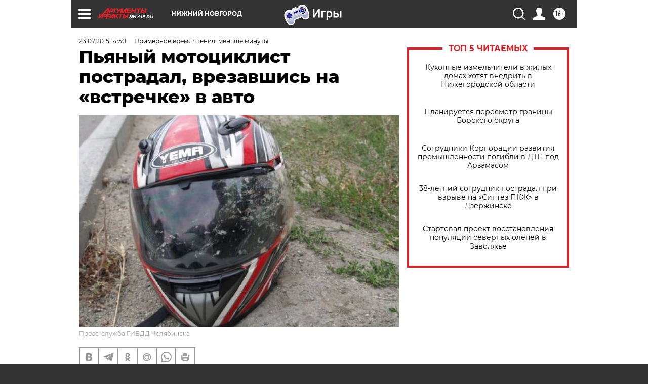

--- FILE ---
content_type: text/html; charset=UTF-8
request_url: https://nn.aif.ru/incidents/emergency/pyanyy_motociklist_postradal_vrezavshis_na_vstrechke_v_avto
body_size: 25184
content:
<!DOCTYPE html>
<!--[if IE 8]><html class="ie8"> <![endif]-->
<!--[if gt IE 8]><!--><html lang="ru"> <!--<![endif]-->
<head>
    <!-- created_at 21-01-2026 14:45:40 -->
    <script>
        window.isIndexPage = 0;
        window.isMobileBrowser = 0;
        window.disableSidebarCut = 1;
        window.bannerDebugMode = 0;
    </script>

                
                                    <meta http-equiv="Content-Type" content="text/html; charset=utf-8" >
<meta name="format-detection" content="telephone=no" >
<meta name="viewport" content="width=device-width, user-scalable=no, initial-scale=1.0, maximum-scale=1.0, minimum-scale=1.0" >
<meta http-equiv="X-UA-Compatible" content="IE=edge,chrome=1" >
<meta name="HandheldFriendly" content="true" >
<meta name="format-detection" content="telephone=no" >
<meta name="theme-color" content="#ffffff" >
<meta name="description" content="Нарушитель не справился с управлением и выехал на полосу встречного движения" >
<meta name="keywords" content="ДТП в Нижегородской области" >
<meta name="article:published_time" content="2015-07-23T11:50:12+0300" >
<meta property="og:title" content="Пьяный мотоциклист пострадал, врезавшись на «встречке» в авто" >
<meta property="og:description" content="Нарушитель не справился с управлением и выехал на полосу встречного движения" >
<meta property="og:type" content="article" >
<meta property="og:image" content="https://aif-s3.aif.ru/images/006/558/9687b509b24d5f1786d2b81edc9000c8.jpg" >
<meta property="og:url" content="https://nn.aif.ru/incidents/emergency/pyanyy_motociklist_postradal_vrezavshis_na_vstrechke_v_avto" >
<meta property="og:site_name" content="AiF" >
<meta property="twitter:card" content="summary_large_image" >
<meta property="twitter:site" content="@aifonline" >
<meta property="twitter:title" content="Пьяный мотоциклист пострадал, врезавшись на «встречке» в авто" >
<meta property="twitter:description" content="Нарушитель не справился с управлением и выехал на полосу встречного движения" >
<meta property="twitter:creator" content="@aifonline" >
<meta property="twitter:image:src" content="https://aif-s3.aif.ru/images/006/558/9687b509b24d5f1786d2b81edc9000c8.jpg" >
<meta property="twitter:domain" content="https://nn.aif.ru/incidents/emergency/pyanyy_motociklist_postradal_vrezavshis_na_vstrechke_v_avto" >
<meta name="facebook-domain-verification" content="jiqbwww7rrqnwzjkizob7wrpmgmwq3" >
        <title>Пьяный мотоциклист пострадал, врезавшись на «встречке» в авто | АиФ Нижний Новгород</title>    <link rel="shortcut icon" type="image/x-icon" href="/favicon.ico" />
    <link rel="icon" type="image/svg+xml" href="/favicon.svg">
    
    <link rel="preload" href="/redesign2018/fonts/montserrat-v15-latin-ext_latin_cyrillic-ext_cyrillic-regular.woff2" as="font" type="font/woff2" crossorigin>
    <link rel="preload" href="/redesign2018/fonts/montserrat-v15-latin-ext_latin_cyrillic-ext_cyrillic-italic.woff2" as="font" type="font/woff2" crossorigin>
    <link rel="preload" href="/redesign2018/fonts/montserrat-v15-latin-ext_latin_cyrillic-ext_cyrillic-700.woff2" as="font" type="font/woff2" crossorigin>
    <link rel="preload" href="/redesign2018/fonts/montserrat-v15-latin-ext_latin_cyrillic-ext_cyrillic-700italic.woff2" as="font" type="font/woff2" crossorigin>
    <link rel="preload" href="/redesign2018/fonts/montserrat-v15-latin-ext_latin_cyrillic-ext_cyrillic-800.woff2" as="font" type="font/woff2" crossorigin>
    <link href="https://nn.aif.ru/amp/incidents/emergency/pyanyy_motociklist_postradal_vrezavshis_na_vstrechke_v_avto" rel="amphtml" >
<link href="https://nn.aif.ru/incidents/emergency/pyanyy_motociklist_postradal_vrezavshis_na_vstrechke_v_avto" rel="canonical" >
<link href="https://nn.aif.ru/redesign2018/css/style.css?5a7" media="all" rel="stylesheet" type="text/css" >
<link href="https://nn.aif.ru/img/icon/apple_touch_icon_57x57.png?5a7" rel="apple-touch-icon" sizes="57x57" >
<link href="https://nn.aif.ru/img/icon/apple_touch_icon_114x114.png?5a7" rel="apple-touch-icon" sizes="114x114" >
<link href="https://nn.aif.ru/img/icon/apple_touch_icon_72x72.png?5a7" rel="apple-touch-icon" sizes="72x72" >
<link href="https://nn.aif.ru/img/icon/apple_touch_icon_144x144.png?5a7" rel="apple-touch-icon" sizes="144x144" >
<link href="https://nn.aif.ru/img/icon/apple-touch-icon.png?5a7" rel="apple-touch-icon" sizes="180x180" >
<link href="https://nn.aif.ru/img/icon/favicon-32x32.png?5a7" rel="icon" type="image/png" sizes="32x32" >
<link href="https://nn.aif.ru/img/icon/favicon-16x16.png?5a7" rel="icon" type="image/png" sizes="16x16" >
<link href="https://nn.aif.ru/img/manifest.json?5a7" rel="manifest" >
<link href="https://nn.aif.ru/img/safari-pinned-tab.svg?5a7" rel="mask-icon" color="#d55b5b" >
<link href="https://ads.betweendigital.com" rel="preconnect" crossorigin="" >
        <script type="text/javascript">
    //<!--
    var isRedesignPage = true;    //-->
</script>
<script type="text/javascript" src="https://nn.aif.ru/js/output/jquery.min.js?5a7"></script>
<script type="text/javascript" src="https://nn.aif.ru/js/output/header_scripts.js?5a7"></script>
<script type="text/javascript">
    //<!--
    var _sf_startpt=(new Date()).getTime()    //-->
</script>
<script type="application/ld+json">
    {"@context":"https:\/\/schema.org","@type":"BreadcrumbList","itemListElement":[{"@type":"ListItem","position":1,"name":"\u0410\u0440\u0433\u0443\u043c\u0435\u043d\u0442\u044b \u0438 \u0424\u0430\u043a\u0442\u044b","item":"https:\/\/nn.aif.ru\/"},{"@type":"ListItem","position":2,"name":"\u041f\u0420\u041e\u0418\u0421\u0428\u0415\u0421\u0422\u0412\u0418\u042f","item":"https:\/\/nn.aif.ru\/incidents"},{"@type":"ListItem","position":3,"name":"\u0427\u041f","item":"https:\/\/nn.aif.ru\/incidents\/emergency"},{"@type":"ListItem","position":4,"name":"\u041f\u044c\u044f\u043d\u044b\u0439 \u043c\u043e\u0442\u043e\u0446\u0438\u043a\u043b\u0438\u0441\u0442 \u043f\u043e\u0441\u0442\u0440\u0430\u0434\u0430\u043b, \u0432\u0440\u0435\u0437\u0430\u0432\u0448\u0438\u0441\u044c \u043d\u0430 \u00ab\u0432\u0441\u0442\u0440\u0435\u0447\u043a\u0435\u00bb \u0432 \u0430\u0432\u0442\u043e","item":"https:\/\/nn.aif.ru\/incidents\/emergency\/pyanyy_motociklist_postradal_vrezavshis_na_vstrechke_v_avto"}]}</script>
<script type="text/javascript" src="https://yastatic.net/s3/passport-sdk/autofill/v1/sdk-suggest-with-polyfills-latest.js?5a7"></script>
<script type="text/javascript">
    //<!--
    window.YandexAuthParams = {"oauthQueryParams":{"client_id":"b104434ccf5a4638bdfe8a9101264f3c","response_type":"code","redirect_uri":"https:\/\/aif.ru\/oauth\/yandex\/callback"},"tokenPageOrigin":"https:\/\/aif.ru"};    //-->
</script>
<script type="text/javascript">
    //<!--
    function AdFox_getWindowSize() {
    var winWidth,winHeight;
	if( typeof( window.innerWidth ) == 'number' ) {
		//Non-IE
		winWidth = window.innerWidth;
		winHeight = window.innerHeight;
	} else if( document.documentElement && ( document.documentElement.clientWidth || document.documentElement.clientHeight ) ) {
		//IE 6+ in 'standards compliant mode'
		winWidth = document.documentElement.clientWidth;
		winHeight = document.documentElement.clientHeight;
	} else if( document.body && ( document.body.clientWidth || document.body.clientHeight ) ) {
		//IE 4 compatible
		winWidth = document.body.clientWidth;
		winHeight = document.body.clientHeight;
	}
	return {"width":winWidth, "height":winHeight};
}//END function AdFox_getWindowSize

function AdFox_getElementPosition(elemId){
    var elem;
    
    if (document.getElementById) {
		elem = document.getElementById(elemId);
	}
	else if (document.layers) {
		elem = document.elemId;
	}
	else if (document.all) {
		elem = document.all.elemId;
	}
    var w = elem.offsetWidth;
    var h = elem.offsetHeight;	
    var l = 0;
    var t = 0;
	
    while (elem)
    {
        l += elem.offsetLeft;
        t += elem.offsetTop;
        elem = elem.offsetParent;
    }

    return {"left":l, "top":t, "width":w, "height":h};
} //END function AdFox_getElementPosition

function AdFox_getBodyScrollTop(){
	return self.pageYOffset || (document.documentElement && document.documentElement.scrollTop) || (document.body && document.body.scrollTop);
} //END function AdFox_getBodyScrollTop

function AdFox_getBodyScrollLeft(){
	return self.pageXOffset || (document.documentElement && document.documentElement.scrollLeft) || (document.body && document.body.scrollLeft);
}//END function AdFox_getBodyScrollLeft

function AdFox_Scroll(elemId,elemSrc){
   var winPos = AdFox_getWindowSize();
   var winWidth = winPos.width;
   var winHeight = winPos.height;
   var scrollY = AdFox_getBodyScrollTop();
   var scrollX =  AdFox_getBodyScrollLeft();
   var divId = 'AdFox_banner_'+elemId;
   var ltwhPos = AdFox_getElementPosition(divId);
   var lPos = ltwhPos.left;
   var tPos = ltwhPos.top;

   if(scrollY+winHeight+5 >= tPos && scrollX+winWidth+5 >= lPos){
      AdFox_getCodeScript(1,elemId,elemSrc);
	  }else{
	     setTimeout('AdFox_Scroll('+elemId+',"'+elemSrc+'");',100);
	  }
}//End function AdFox_Scroll    //-->
</script>
<script type="text/javascript">
    //<!--
    function AdFox_SetLayerVis(spritename,state){
   document.getElementById(spritename).style.visibility=state;
}

function AdFox_Open(AF_id){
   AdFox_SetLayerVis('AdFox_DivBaseFlash_'+AF_id, "hidden");
   AdFox_SetLayerVis('AdFox_DivOverFlash_'+AF_id, "visible");
}

function AdFox_Close(AF_id){
   AdFox_SetLayerVis('AdFox_DivOverFlash_'+AF_id, "hidden");
   AdFox_SetLayerVis('AdFox_DivBaseFlash_'+AF_id, "visible");
}

function AdFox_getCodeScript(AF_n,AF_id,AF_src){
   var AF_doc;
   if(AF_n<10){
      try{
	     if(document.all && !window.opera){
		    AF_doc = window.frames['AdFox_iframe_'+AF_id].document;
			}else if(document.getElementById){
			         AF_doc = document.getElementById('AdFox_iframe_'+AF_id).contentDocument;
					 }
		 }catch(e){}
    if(AF_doc){
	   AF_doc.write('<scr'+'ipt type="text/javascript" src="'+AF_src+'"><\/scr'+'ipt>');
	   }else{
	      setTimeout('AdFox_getCodeScript('+(++AF_n)+','+AF_id+',"'+AF_src+'");', 100);
		  }
		  }
}

function adfoxSdvigContent(banID, flashWidth, flashHeight){
	var obj = document.getElementById('adfoxBanner'+banID).style;
	if (flashWidth == '100%') obj.width = flashWidth;
	    else obj.width = flashWidth + "px";
	if (flashHeight == '100%') obj.height = flashHeight;
	    else obj.height = flashHeight + "px";
}

function adfoxVisibilityFlash(banName, flashWidth, flashHeight){
    	var obj = document.getElementById(banName).style;
	if (flashWidth == '100%') obj.width = flashWidth;
	    else obj.width = flashWidth + "px";
	if (flashHeight == '100%') obj.height = flashHeight;
	    else obj.height = flashHeight + "px";
}

function adfoxStart(banID, FirShowFlNum, constVisFlashFir, sdvigContent, flash1Width, flash1Height, flash2Width, flash2Height){
	if (FirShowFlNum == 1) adfoxVisibilityFlash('adfoxFlash1'+banID, flash1Width, flash1Height);
	    else if (FirShowFlNum == 2) {
		    adfoxVisibilityFlash('adfoxFlash2'+banID, flash2Width, flash2Height);
	        if (constVisFlashFir == 'yes') adfoxVisibilityFlash('adfoxFlash1'+banID, flash1Width, flash1Height);
		    if (sdvigContent == 'yes') adfoxSdvigContent(banID, flash2Width, flash2Height);
		        else adfoxSdvigContent(banID, flash1Width, flash1Height);
	}
}

function adfoxOpen(banID, constVisFlashFir, sdvigContent, flash2Width, flash2Height){
	var aEventOpenClose = new Image();
	var obj = document.getElementById("aEventOpen"+banID);
	if (obj) aEventOpenClose.src =  obj.title+'&rand='+Math.random()*1000000+'&prb='+Math.random()*1000000;
	adfoxVisibilityFlash('adfoxFlash2'+banID, flash2Width, flash2Height);
	if (constVisFlashFir != 'yes') adfoxVisibilityFlash('adfoxFlash1'+banID, 1, 1);
	if (sdvigContent == 'yes') adfoxSdvigContent(banID, flash2Width, flash2Height);
}


function adfoxClose(banID, constVisFlashFir, sdvigContent, flash1Width, flash1Height){
	var aEventOpenClose = new Image();
	var obj = document.getElementById("aEventClose"+banID);
	if (obj) aEventOpenClose.src =  obj.title+'&rand='+Math.random()*1000000+'&prb='+Math.random()*1000000;
	adfoxVisibilityFlash('adfoxFlash2'+banID, 1, 1);
	if (constVisFlashFir != 'yes') adfoxVisibilityFlash('adfoxFlash1'+banID, flash1Width, flash1Height);
	if (sdvigContent == 'yes') adfoxSdvigContent(banID, flash1Width, flash1Height);
}    //-->
</script>
<script type="text/javascript" async="true" src="https://yandex.ru/ads/system/header-bidding.js?5a7"></script>
<script type="text/javascript" src="https://ad.mail.ru/static/sync-loader.js?5a7"></script>
<script type="text/javascript" async="true" src="https://cdn.skcrtxr.com/roxot-wrapper/js/roxot-manager.js?pid=42c21743-edce-4460-a03e-02dbaef8f162"></script>
<script type="text/javascript" src="https://cdn-rtb.sape.ru/js/uids.js?5a7"></script>
<script type="text/javascript">
    //<!--
        var adfoxBiddersMap = {
    "betweenDigital": "816043",
 "mediasniper": "2218745",
    "myTarget": "810102",
 "buzzoola": "1096246",
 "adfox_roden-media": "3373170",
    "videonow": "2966090", 
 "adfox_adsmart": "1463295",
  "Gnezdo": "3123512",
    "roxot": "3196121",
 "astralab": "2486209",
  "getintent": "3186204",
 "sape": "2758269",
 "adwile": "2733112",
 "hybrid": "2809332"
};
var syncid = window.rb_sync.id;
	  var biddersCpmAdjustmentMap = {
      'adfox_adsmart': 0.6,
	  'Gnezdo': 0.8,
	  'adwile': 0.8
  };

if (window.innerWidth >= 1024) {
var adUnits = [{
        "code": "adfox_153825256063495017",
  "sizes": [[300, 600], [240,400]],
        "bids": [{
                "bidder": "betweenDigital",
                "params": {
                    "placementId": "3235886"
                }
            },{
                "bidder": "myTarget",
                "params": {
                    "placementId": "555209",
"sendTargetRef": "true",
"additional": {
"fpid": syncid
}			
                }
            },{
                "bidder": "hybrid",
                "params": {
                    "placementId": "6582bbf77bc72f59c8b22f65"
                }
            },{
                "bidder": "buzzoola",
                "params": {
                    "placementId": "1252803"
                }
            },{
                "bidder": "videonow",
                "params": {
                    "placementId": "8503533"
                }
            },{
                    "bidder": "adfox_adsmart",
                    "params": {
						p1: 'cqguf',
						p2: 'hhro'
					}
            },{
                    "bidder": "roxot",
                    "params": {
						placementId: '2027d57b-1cff-4693-9a3c-7fe57b3bcd1f',
						sendTargetRef: true
					}
            },{
                    "bidder": "mediasniper",
                    "params": {
						"placementId": "4417"
					}
            },{
                    "bidder": "Gnezdo",
                    "params": {
						"placementId": "354318"
					}
            },{
                    "bidder": "getintent",
                    "params": {
						"placementId": "215_V_aif.ru_D_Top_300x600"
					}
            },{
                    "bidder": "adfox_roden-media",
                    "params": {
						p1: "dilmj",
						p2: "emwl"
					}
            },{
                    "bidder": "astralab",
                    "params": {
						"placementId": "642ad3a28528b410c4990932"
					}
            }
        ]
    },{
        "code": "adfox_150719646019463024",
		"sizes": [[640,480], [640,360]],
        "bids": [{
                "bidder": "adfox_adsmart",
                    "params": {
						p1: 'cmqsb',
						p2: 'ul'
					}
            },{
                "bidder": "sape",
                "params": {
                    "placementId": "872427",
					additional: {
                       sapeFpUids: window.sapeRrbFpUids || []
                   }				
                }
            },{
                "bidder": "roxot",
                "params": {
                    placementId: '2b61dd56-9c9f-4c45-a5f5-98dd5234b8a1',
					sendTargetRef: true
                }
            },{
                "bidder": "getintent",
                "params": {
                    "placementId": "215_V_aif.ru_D_AfterArticle_640х480"
                }
            }
        ]
    },{
        "code": "adfox_149010055036832877",
		"sizes": [[970,250]],
		"bids": [{
                    "bidder": "adfox_roden-media",
                    "params": {
						p1: 'dilmi',
						p2: 'hfln'
					}
            },{
                    "bidder": "buzzoola",
                    "params": {
						"placementId": "1252804"
					}
            },{
                    "bidder": "getintent",
                    "params": {
						"placementId": "215_V_aif.ru_D_Billboard_970x250"
					}
            },{
                "bidder": "astralab",
                "params": {
                    "placementId": "67bf071f4e6965fa7b30fea3"
                }
            },{
                    "bidder": "hybrid",
                    "params": {
						"placementId": "6582bbf77bc72f59c8b22f66"
					}
            },{
                    "bidder": "myTarget",
                    "params": {
						"placementId": "1462991",
"sendTargetRef": "true",
"additional": {
"fpid": syncid
}			
					}
            }			           
        ]        
    },{
        "code": "adfox_149874332414246474",
		"sizes": [[640,360], [300,250], [640,480]],
		"codeType": "combo",
		"bids": [{
                "bidder": "mediasniper",
                "params": {
                    "placementId": "4419"
                }
            },{
                "bidder": "buzzoola",
                "params": {
                    "placementId": "1220692"
                }
            },{
                "bidder": "astralab",
                "params": {
                    "placementId": "66fd25eab13381b469ae4b39"
                }
            },
			{
                    "bidder": "betweenDigital",
                    "params": {
						"placementId": "4502825"
					}
            }
			           
        ]        
    },{
        "code": "adfox_149848658878716687",
		"sizes": [[300,600], [240,400]],
        "bids": [{
                "bidder": "betweenDigital",
                "params": {
                    "placementId": "3377360"
                }
            },{
                "bidder": "roxot",
                "params": {
                    placementId: 'fdaba944-bdaa-4c63-9dd3-af12fc6afbf8',
					sendTargetRef: true
                }
            },{
                "bidder": "sape",
                "params": {
                    "placementId": "872425",
					additional: {
                       sapeFpUids: window.sapeRrbFpUids || []
                   }
                }
            },{
                "bidder": "adwile",
                "params": {
                    "placementId": "27990"
                }
            }
        ]        
    }
],
	syncPixels = [{
    bidder: 'hybrid',
    pixels: [
    "https://www.tns-counter.ru/V13a****idsh_ad/ru/CP1251/tmsec=idsh_dis/",
    "https://www.tns-counter.ru/V13a****idsh_vid/ru/CP1251/tmsec=idsh_aifru-hbrdis/",
    "https://mc.yandex.ru/watch/66716692?page-url=aifru%3Futm_source=dis_hybrid_default%26utm_medium=%26utm_campaign=%26utm_content=%26utm_term=&page-ref="+window.location.href
]
  }
  ];
} else if (window.innerWidth < 1024) {
var adUnits = [{
        "code": "adfox_14987283079885683",
		"sizes": [[300,250], [300,240]],
        "bids": [{
                "bidder": "betweenDigital",
                "params": {
                    "placementId": "2492448"
                }
            },{
                "bidder": "myTarget",
                "params": {
                    "placementId": "226830",
"sendTargetRef": "true",
"additional": {
"fpid": syncid
}			
                }
            },{
                "bidder": "hybrid",
                "params": {
                    "placementId": "6582bbf77bc72f59c8b22f64"
                }
            },{
                "bidder": "mediasniper",
                "params": {
                    "placementId": "4418"
                }
            },{
                "bidder": "buzzoola",
                "params": {
                    "placementId": "563787"
                }
            },{
                "bidder": "roxot",
                "params": {
                    placementId: '20bce8ad-3a5e-435a-964f-47be17e201cf',
					sendTargetRef: true
                }
            },{
                "bidder": "videonow",
                "params": {
                    "placementId": "2577490"
                }
            },{
                "bidder": "adfox_adsmart",
                    "params": {
						p1: 'cqmbg',
						p2: 'ul'
					}
            },{
                    "bidder": "Gnezdo",
                    "params": {
						"placementId": "354316"
					}
            },{
                    "bidder": "getintent",
                    "params": {
						"placementId": "215_V_aif.ru_M_Top_300x250"
					}
            },{
                    "bidder": "adfox_roden-media",
                    "params": {
						p1: "dilmx",
						p2: "hbts"
					}
            },{
                "bidder": "astralab",
                "params": {
                    "placementId": "642ad47d8528b410c4990933"
                }
            }			
        ]        
    },{
        "code": "adfox_153545578261291257",
		"bids": [{
                    "bidder": "sape",
                    "params": {
						"placementId": "872426",
					additional: {
                       sapeFpUids: window.sapeRrbFpUids || []
                   }
					}
            },{
                    "bidder": "roxot",
                    "params": {
						placementId: 'eb2ebb9c-1e7e-4c80-bef7-1e93debf197c',
						sendTargetRef: true
					}
            }
			           
        ]        
    },{
        "code": "adfox_165346609120174064",
		"sizes": [[320,100]],
		"bids": [            
            		{
                    "bidder": "buzzoola",
                    "params": {
						"placementId": "1252806"
					}
            },{
                    "bidder": "getintent",
                    "params": {
						"placementId": "215_V_aif.ru_M_FloorAd_320x100"
					}
            }
			           
        ]        
    },{
        "code": "adfox_155956315896226671",
		"bids": [            
            		{
                    "bidder": "buzzoola",
                    "params": {
						"placementId": "1252805"
					}
            },{
                    "bidder": "sape",
                    "params": {
						"placementId": "887956",
					additional: {
                       sapeFpUids: window.sapeRrbFpUids || []
                   }
					}
            },{
                    "bidder": "myTarget",
                    "params": {
						"placementId": "821424",
"sendTargetRef": "true",
"additional": {
"fpid": syncid
}			
					}
            }
			           
        ]        
    },{
        "code": "adfox_149874332414246474",
		"sizes": [[640,360], [300,250], [640,480]],
		"codeType": "combo",
		"bids": [{
                "bidder": "adfox_roden-media",
                "params": {
					p1: 'dilmk',
					p2: 'hfiu'
				}
            },{
                "bidder": "mediasniper",
                "params": {
                    "placementId": "4419"
                }
            },{
                "bidder": "roxot",
                "params": {
                    placementId: 'ba25b33d-cd61-4c90-8035-ea7d66f011c6',
					sendTargetRef: true
                }
            },{
                "bidder": "adwile",
                "params": {
                    "placementId": "27991"
                }
            },{
                    "bidder": "Gnezdo",
                    "params": {
						"placementId": "354317"
					}
            },{
                    "bidder": "getintent",
                    "params": {
						"placementId": "215_V_aif.ru_M_Comboblock_300x250"
					}
            },{
                    "bidder": "astralab",
                    "params": {
						"placementId": "66fd260fb13381b469ae4b3f"
					}
            },{
                    "bidder": "betweenDigital",
                    "params": {
						"placementId": "4502825"
					}
            }
			]        
    }
],
	syncPixels = [
  {
    bidder: 'hybrid',
    pixels: [
    "https://www.tns-counter.ru/V13a****idsh_ad/ru/CP1251/tmsec=idsh_mob/",
    "https://www.tns-counter.ru/V13a****idsh_vid/ru/CP1251/tmsec=idsh_aifru-hbrmob/",
    "https://mc.yandex.ru/watch/66716692?page-url=aifru%3Futm_source=mob_hybrid_default%26utm_medium=%26utm_campaign=%26utm_content=%26utm_term=&page-ref="+window.location.href
]
  }
  ];
}
var userTimeout = 1500;
window.YaHeaderBiddingSettings = {
    biddersMap: adfoxBiddersMap,
	biddersCpmAdjustmentMap: biddersCpmAdjustmentMap,
    adUnits: adUnits,
    timeout: userTimeout,
    syncPixels: syncPixels	
};    //-->
</script>
<script type="text/javascript">
    //<!--
    window.yaContextCb = window.yaContextCb || []    //-->
</script>
<script type="text/javascript" async="true" src="https://yandex.ru/ads/system/context.js?5a7"></script>
<script type="text/javascript">
    //<!--
    window.EventObserver = {
    observers: {},

    subscribe: function (name, fn) {
        if (!this.observers.hasOwnProperty(name)) {
            this.observers[name] = [];
        }
        this.observers[name].push(fn)
    },
    
    unsubscribe: function (name, fn) {
        if (!this.observers.hasOwnProperty(name)) {
            return;
        }
        this.observers[name] = this.observers[name].filter(function (subscriber) {
            return subscriber !== fn
        })
    },
    
    broadcast: function (name, data) {
        if (!this.observers.hasOwnProperty(name)) {
            return;
        }
        this.observers[name].forEach(function (subscriber) {
            return subscriber(data)
        })
    }
};    //-->
</script>    
    <script>
  var adcm_config ={
    id:1064,
    platformId: 64,
    init: function () {
      window.adcm.call();
    }
  };
</script>
<script src="https://tag.digitaltarget.ru/adcm.js" async></script>    <meta name="yandex-verification" content="d50e5de5d168677b" /><meta name="google-site-verification" content="U62sDHlgue3osrNGy7cOyUkCYoiceFwcIM0im-6tbbE" />    <link rel="stylesheet" type="text/css" media="print" href="https://nn.aif.ru/redesign2018/css/print.css?5a7" />
    <base href=""/>
</head><body class="region__nn ">
<div class="overlay"></div>
<!-- Rating@Mail.ru counter -->
<script type="text/javascript">
var _tmr = window._tmr || (window._tmr = []);
_tmr.push({id: "59428", type: "pageView", start: (new Date()).getTime()});
(function (d, w, id) {
  if (d.getElementById(id)) return;
  var ts = d.createElement("script"); ts.type = "text/javascript"; ts.async = true; ts.id = id;
  ts.src = "https://top-fwz1.mail.ru/js/code.js";
  var f = function () {var s = d.getElementsByTagName("script")[0]; s.parentNode.insertBefore(ts, s);};
  if (w.opera == "[object Opera]") { d.addEventListener("DOMContentLoaded", f, false); } else { f(); }
})(document, window, "topmailru-code");
</script><noscript><div>
<img src="https://top-fwz1.mail.ru/counter?id=59428;js=na" style="border:0;position:absolute;left:-9999px;" alt="Top.Mail.Ru" />
</div></noscript>
<!-- //Rating@Mail.ru counter -->



<div class="container white_bg" id="container">
    
        <noindex><div class="adv_content bp__body_first adwrapper"><div class="banner_params hide" data-params="{&quot;id&quot;:5465,&quot;num&quot;:1,&quot;place&quot;:&quot;body_first&quot;}"></div>
<!--AdFox START-->
<!--aif_direct-->
<!--Площадка: AIF_fullscreen/catfish / * / *-->
<!--Тип баннера: CatFish-->
<!--Расположение: <верх страницы>-->
<div id="adfox_155956532411722131"></div>
<script>
window.yaContextCb.push(()=>{
    Ya.adfoxCode.create({
      ownerId: 249933,
        containerId: 'adfox_155956532411722131',
type: 'fullscreen',
platform: 'desktop',
        params: {
            pp: 'g',
            ps: 'didj',
            p2: 'gkue',
            puid1: ''
        }
    });
});
</script></div></noindex>
        
        <!--баннер над шапкой--->
                <div class="banner_box">
            <div class="main_banner">
                <noindex><div class="adv_content bp__header no_portr cont_center adwrapper no_mob"><div class="banner_params hide" data-params="{&quot;id&quot;:1500,&quot;num&quot;:1,&quot;place&quot;:&quot;header&quot;}"></div>
<center data-slot="1500">

<!--AdFox START-->
<!--aif_direct-->
<!--Площадка: AIF.ru / * / *-->
<!--Тип баннера: Background-->
<!--Расположение: <верх страницы>-->
<div id="adfox_149010055036832877"></div>
<script>
window.yaContextCb.push(()=>{
    Ya.adfoxCode.create({
      ownerId: 249933,
        containerId: 'adfox_149010055036832877',
        params: {
            pp: 'g',
            ps: 'chxs',
            p2: 'fmis'
          
        }
    });
});
</script>

<script>
$(document).ready(function() {
$('#container').addClass('total_branb_no_top');
 });
</script>
<style>
body > a[style] {position:fixed !important;}
</style> 
  


</center></div></noindex>            </div>
        </div>
                <!--//баннер  над шапкой--->

    <script>
	currentUser = new User();
</script>

<header class="header">
    <div class="count_box_nodisplay">
    <div class="couter_block"><!--LiveInternet counter-->
<script type="text/javascript"><!--
document.write("<img src='https://counter.yadro.ru//hit;AIF?r"+escape(document.referrer)+((typeof(screen)=="undefined")?"":";s"+screen.width+"*"+screen.height+"*"+(screen.colorDepth?screen.colorDepth:screen.pixelDepth))+";u"+escape(document.URL)+";h"+escape(document.title.substring(0,80))+";"+Math.random()+"' width=1 height=1 alt=''>");
//--></script><!--/LiveInternet--></div></div>    <div class="topline">
    <a href="#" class="burger openCloser">
        <div class="burger__wrapper">
            <span class="burger__line"></span>
            <span class="burger__line"></span>
            <span class="burger__line"></span>
        </div>
    </a>

    
    <a href="/" class="logo_box">
                <img width="96" height="22" src="https://nn.aif.ru/redesign2018/img/logo.svg?5a7" alt="Аргументы и Факты">
        <div class="region_url">
            nn.aif.ru        </div>
            </a>
    <div itemscope itemtype="http://schema.org/Organization" class="schema_org">
        <img itemprop="logo" src="https://nn.aif.ru/redesign2018/img/logo.svg?5a7" />
        <a itemprop="url" href="/"></a>
        <meta itemprop="name" content="АО «Аргументы и Факты»" />
        <div itemprop="address" itemscope itemtype="http://schema.org/PostalAddress">
            <meta itemprop="postalCode" content="101000" />
            <meta itemprop="addressLocality" content="Москва" />
            <meta itemprop="streetAddress" content="ул. Мясницкая, д. 42"/>
            <meta itemprop="addressCountry" content="RU"/>
            <a itemprop="telephone" href="tel:+74956465757">+7 (495) 646 57 57</a>
        </div>
    </div>
    <div class="age16 age16_topline">16+</div>
    <a href="#" class="region regionOpenCloser">
        <img width="19" height="25" src="https://nn.aif.ru/redesign2018/img/location.svg?5a7"><span>Нижний Новгород</span>
    </a>
    <div class="topline__slot">
         <noindex><div class="adv_content bp__header_in_topline adwrapper"><div class="banner_params hide" data-params="{&quot;id&quot;:6014,&quot;num&quot;:1,&quot;place&quot;:&quot;header_in_topline&quot;}"></div>
<a href="https://aif.ru/onlinegames?utm_source=aif&utm_medium=banner&utm_campaign=games">
  <img src="https://static1-repo.aif.ru/1/ce/3222991/243b17d0964e68617fe6015e07883e97.webp"
       border="0" width="200" height="56" alt="Игры — АиФ Онлайн">
</a></div></noindex>    </div>

    <!--a class="topline__hashtag" href="https://aif.ru/health/coronavirus/?utm_medium=header&utm_content=covid&utm_source=aif">#остаемсядома</a-->
    <div class="auth_user_status_js">
        <a href="#" class="user auth_link_login_js auth_open_js"><img width="24" height="24" src="https://nn.aif.ru/redesign2018/img/user_ico.svg?5a7"></a>
        <a href="/profile" class="user auth_link_profile_js" style="display: none"><img width="24" height="24" src="https://nn.aif.ru/redesign2018/img/user_ico.svg?5a7"></a>
    </div>
    <div class="search_box">
        <a href="#" class="search_ico searchOpener">
            <img width="24" height="24" src="https://nn.aif.ru/redesign2018/img/search_ico.svg?5a7">
        </a>
        <div class="search_input">
            <form action="/search" id="search_form1">
                <input type="text" name="text" maxlength="50"/>
            </form>
        </div>
    </div>
</div>

<div class="fixed_menu topline">
    <div class="cont_center">
        <a href="#" class="burger openCloser">
            <div class="burger__wrapper">
                <span class="burger__line"></span>
                <span class="burger__line"></span>
                <span class="burger__line"></span>
            </div>
        </a>
        <a href="/" class="logo_box">
                        <img width="96" height="22" src="https://nn.aif.ru/redesign2018/img/logo.svg?5a7" alt="Аргументы и Факты">
            <div class="region_url">
                nn.aif.ru            </div>
                    </a>
        <div class="age16 age16_topline">16+</div>
        <a href="/" class="region regionOpenCloser">
            <img width="19" height="25" src="https://nn.aif.ru/redesign2018/img/location.svg?5a7">
            <span>Нижний Новгород</span>
        </a>
        <div class="topline__slot">
            <noindex><div class="adv_content bp__header_in_topline adwrapper"><div class="banner_params hide" data-params="{&quot;id&quot;:6014,&quot;num&quot;:1,&quot;place&quot;:&quot;header_in_topline&quot;}"></div>
<a href="https://aif.ru/onlinegames?utm_source=aif&utm_medium=banner&utm_campaign=games">
  <img src="https://static1-repo.aif.ru/1/ce/3222991/243b17d0964e68617fe6015e07883e97.webp"
       border="0" width="200" height="56" alt="Игры — АиФ Онлайн">
</a></div></noindex>        </div>

        <!--a class="topline__hashtag" href="https://aif.ru/health/coronavirus/?utm_medium=header&utm_content=covid&utm_source=aif">#остаемсядома</a-->
        <div class="auth_user_status_js">
            <a href="#" class="user auth_link_login_js auth_open_js"><img width="24" height="24" src="https://nn.aif.ru/redesign2018/img/user_ico.svg?5a7"></a>
            <a href="/profile" class="user auth_link_profile_js" style="display: none"><img width="24" height="24" src="https://nn.aif.ru/redesign2018/img/user_ico.svg?5a7"></a>
        </div>
        <div class="search_box">
            <a href="#" class="search_ico searchOpener">
                <img width="24" height="24" src="https://nn.aif.ru/redesign2018/img/search_ico.svg?5a7">
            </a>
            <div class="search_input">
                <form action="/search">
                    <input type="text" name="text" maxlength="50" >
                </form>
            </div>
        </div>
    </div>
</div>    <div class="regions_box">
    <nav class="cont_center">
        <ul class="regions">
            <li><a href="https://aif.ru?from_menu=1">ФЕДЕРАЛЬНЫЙ</a></li>
            <li><a href="https://spb.aif.ru">САНКТ-ПЕТЕРБУРГ</a></li>

            
                                    <li><a href="https://adigea.aif.ru">Адыгея</a></li>
                
            
                                    <li><a href="https://arh.aif.ru">Архангельск</a></li>
                
            
                
            
                
            
                                    <li><a href="https://astrakhan.aif.ru">Астрахань</a></li>
                
            
                                    <li><a href="https://altai.aif.ru">Барнаул</a></li>
                
            
                                    <li><a href="https://aif.by">Беларусь</a></li>
                
            
                                    <li><a href="https://bel.aif.ru">Белгород</a></li>
                
            
                
            
                                    <li><a href="https://bryansk.aif.ru">Брянск</a></li>
                
            
                                    <li><a href="https://bur.aif.ru">Бурятия</a></li>
                
            
                                    <li><a href="https://vl.aif.ru">Владивосток</a></li>
                
            
                                    <li><a href="https://vlad.aif.ru">Владимир</a></li>
                
            
                                    <li><a href="https://vlg.aif.ru">Волгоград</a></li>
                
            
                                    <li><a href="https://vologda.aif.ru">Вологда</a></li>
                
            
                                    <li><a href="https://vrn.aif.ru">Воронеж</a></li>
                
            
                
            
                                    <li><a href="https://dag.aif.ru">Дагестан</a></li>
                
            
                
            
                                    <li><a href="https://ivanovo.aif.ru">Иваново</a></li>
                
            
                                    <li><a href="https://irk.aif.ru">Иркутск</a></li>
                
            
                                    <li><a href="https://kazan.aif.ru">Казань</a></li>
                
            
                                    <li><a href="https://kzaif.kz">Казахстан</a></li>
                
            
                
            
                                    <li><a href="https://klg.aif.ru">Калининград</a></li>
                
            
                
            
                                    <li><a href="https://kaluga.aif.ru">Калуга</a></li>
                
            
                                    <li><a href="https://kamchatka.aif.ru">Камчатка</a></li>
                
            
                
            
                                    <li><a href="https://karel.aif.ru">Карелия</a></li>
                
            
                                    <li><a href="https://kirov.aif.ru">Киров</a></li>
                
            
                                    <li><a href="https://komi.aif.ru">Коми</a></li>
                
            
                                    <li><a href="https://kostroma.aif.ru">Кострома</a></li>
                
            
                                    <li><a href="https://kuban.aif.ru">Краснодар</a></li>
                
            
                                    <li><a href="https://krsk.aif.ru">Красноярск</a></li>
                
            
                                    <li><a href="https://krym.aif.ru">Крым</a></li>
                
            
                                    <li><a href="https://kuzbass.aif.ru">Кузбасс</a></li>
                
            
                
            
                
            
                                    <li><a href="https://aif.kg">Кыргызстан</a></li>
                
            
                                    <li><a href="https://mar.aif.ru">Марий Эл</a></li>
                
            
                                    <li><a href="https://saransk.aif.ru">Мордовия</a></li>
                
            
                                    <li><a href="https://murmansk.aif.ru">Мурманск</a></li>
                
            
                
            
                                    <li><a href="https://nn.aif.ru">Нижний Новгород</a></li>
                
            
                                    <li><a href="https://nsk.aif.ru">Новосибирск</a></li>
                
            
                
            
                                    <li><a href="https://omsk.aif.ru">Омск</a></li>
                
            
                                    <li><a href="https://oren.aif.ru">Оренбург</a></li>
                
            
                                    <li><a href="https://penza.aif.ru">Пенза</a></li>
                
            
                                    <li><a href="https://perm.aif.ru">Пермь</a></li>
                
            
                                    <li><a href="https://pskov.aif.ru">Псков</a></li>
                
            
                                    <li><a href="https://rostov.aif.ru">Ростов-на-Дону</a></li>
                
            
                                    <li><a href="https://rzn.aif.ru">Рязань</a></li>
                
            
                                    <li><a href="https://samara.aif.ru">Самара</a></li>
                
            
                
            
                                    <li><a href="https://saratov.aif.ru">Саратов</a></li>
                
            
                                    <li><a href="https://sakhalin.aif.ru">Сахалин</a></li>
                
            
                
            
                                    <li><a href="https://smol.aif.ru">Смоленск</a></li>
                
            
                
            
                                    <li><a href="https://stav.aif.ru">Ставрополь</a></li>
                
            
                
            
                                    <li><a href="https://tver.aif.ru">Тверь</a></li>
                
            
                                    <li><a href="https://tlt.aif.ru">Тольятти</a></li>
                
            
                                    <li><a href="https://tomsk.aif.ru">Томск</a></li>
                
            
                                    <li><a href="https://tula.aif.ru">Тула</a></li>
                
            
                                    <li><a href="https://tmn.aif.ru">Тюмень</a></li>
                
            
                                    <li><a href="https://udm.aif.ru">Удмуртия</a></li>
                
            
                
            
                                    <li><a href="https://ul.aif.ru">Ульяновск</a></li>
                
            
                                    <li><a href="https://ural.aif.ru">Урал</a></li>
                
            
                                    <li><a href="https://ufa.aif.ru">Уфа</a></li>
                
            
                
            
                
            
                                    <li><a href="https://hab.aif.ru">Хабаровск</a></li>
                
            
                
            
                                    <li><a href="https://chv.aif.ru">Чебоксары</a></li>
                
            
                                    <li><a href="https://chel.aif.ru">Челябинск</a></li>
                
            
                                    <li><a href="https://chr.aif.ru">Черноземье</a></li>
                
            
                                    <li><a href="https://chita.aif.ru">Чита</a></li>
                
            
                                    <li><a href="https://ugra.aif.ru">Югра</a></li>
                
            
                                    <li><a href="https://yakutia.aif.ru">Якутия</a></li>
                
            
                                    <li><a href="https://yamal.aif.ru">Ямал</a></li>
                
            
                                    <li><a href="https://yar.aif.ru">Ярославль</a></li>
                
                    </ul>
    </nav>
</div>    <div class="top_menu_box">
    <div class="cont_center">
        <nav class="top_menu main_menu_wrapper_js">
                            <ul class="main_menu main_menu_js" id="rubrics">
                                    <li  class="menuItem top_level_item_js">

        <a  href="https://nn.aif.ru/news/region" title="Новости" id="custommenu-10212">Новости</a>
    
    </li>                                                <li  class="menuItem top_level_item_js">

        <span  title="Спецпроекты">Спецпроекты</span>
    
            <div class="subrubrics_box submenu_js">
            <ul>
                                                            <li  class="menuItem">

        <a  href="http://dobroe.aif.ru/" title="АиФ. Доброе сердце" id="custommenu-6506">АиФ. Доброе сердце</a>
    
    </li>                                                                                <li  class="menuItem">

        <a  href="https://nn.aif.ru/geroidzerzhinska/" title="«История Дзержинска — история моей семьи»" id="custommenu-11710">«История Дзержинска — история моей семьи»</a>
    
    </li>                                                                                <li  class="menuItem">

        <a  href="https://nn.aif.ru/naslednikikulibina/" title="Наследники Кулибина" id="custommenu-11476">Наследники Кулибина</a>
    
    </li>                                                                                <li  class="menuItem">

        <a  href="http://warletters.aif.ru/" title="Письма на фронт" id="custommenu-7840">Письма на фронт</a>
    
    </li>                                                                                <li  class="menuItem">

        <a  href="https://aif.ru/static/1965080" title="Детская книга войны" id="custommenu-8400">Детская книга войны</a>
    
    </li>                                                                                <li  class="menuItem">

        <a  href="https://aif.ru/special" title="Все спецпроекты" id="custommenu-9058">Все спецпроекты</a>
    
    </li>                                                </ul>
        </div>
    </li>                                                <li  class="menuItem top_level_item_js">

        <a  href="https://nn.aif.ru/gallery" title="Фотогалереи" id="custommenu-11215">Фотогалереи</a>
    
    </li>                                                <li  data-rubric_id="1207" class="menuItem top_level_item_js">

        <a  href="/health" title="ЗДОРОВЬЕ" id="custommenu-11210">ЗДОРОВЬЕ</a>
    
    </li>                                                <li  class="menuItem top_level_item_js">

        <a  href="https://nn.aif.ru/professii/" title="Выбор профессии 2021" id="custommenu-10758">Выбор профессии 2021</a>
    
    </li>                                                <li  class="menuItem top_level_item_js">

        <a  href="https://nn.aif.ru/spo80/" title="80 лет системе профобразования" id="custommenu-10498">80 лет системе профобразования</a>
    
    </li>                                                <li  class="menuItem top_level_item_js">

        <a  href="https://nn.aif.ru/dontknows/all" title="ВОПРОС-ОТВЕТ" id="custommenu-7353">ВОПРОС-ОТВЕТ</a>
    
    </li>                                                <li  data-rubric_id="1200" class="menuItem top_level_item_js">

        <a  href="/society" title="ОБЩЕСТВО" id="custommenu-4828">ОБЩЕСТВО</a>
    
            <div class="subrubrics_box submenu_js">
            <ul>
                                                            <li  data-rubric_id="1218" class="menuItem">

        <a  href="/society/persona" title="Персона" id="custommenu-4833">Персона</a>
    
    </li>                                                                                <li  data-rubric_id="1219" class="menuItem">

        <a  href="/society/details" title="События" id="custommenu-4834">События</a>
    
    </li>                                                </ul>
        </div>
    </li>                                                <li  data-rubric_id="1230" class="menuItem top_level_item_js active">

        <a  href="/incidents" title="ПРОИСШЕСТВИЯ" id="custommenu-5575">ПРОИСШЕСТВИЯ</a>
    
            <div class="subrubrics_box submenu_js">
            <ul>
                                                            <li  data-rubric_id="1231" class="menuItem">

        <a  href="/incidents/details" title="Криминал" id="custommenu-6151">Криминал</a>
    
    </li>                                                                                <li  data-rubric_id="3511" class="menuItem">

        <a  href="/incidents/courthouse" title="Суды" id="custommenu-6152">Суды</a>
    
    </li>                                                                                <li  data-rubric_id="3512" class="menuItem active">

        <a  href="/incidents/emergency" title="ЧП" id="custommenu-6153">ЧП</a>
    
    </li>                                                </ul>
        </div>
    </li>                                                <li  data-rubric_id="1201" class="menuItem top_level_item_js">

        <a  href="/politic" title="ПОЛИТИКА" id="custommenu-4829">ПОЛИТИКА</a>
    
            <div class="subrubrics_box submenu_js">
            <ul>
                                                            <li  data-rubric_id="1202" class="menuItem">

        <a  href="/politic/details" title="Законы и проекты" id="custommenu-4835">Законы и проекты</a>
    
    </li>                                                                                <li  data-rubric_id="1223" class="menuItem">

        <a  href="/politic/person" title="Персона" id="custommenu-4836">Персона</a>
    
    </li>                                                </ul>
        </div>
    </li>                                                <li  data-rubric_id="1210" class="menuItem top_level_item_js">

        <a  href="/money" title="Деньги" id="custommenu-5734">Деньги</a>
    
            <div class="subrubrics_box submenu_js">
            <ul>
                                                            <li  data-rubric_id="1222" class="menuItem">

        <a  href="/money/details" title="Экономика" id="custommenu-6154">Экономика</a>
    
    </li>                                                                                <li  data-rubric_id="1226" class="menuItem">

        <a  href="/money/finance" title="Финансы" id="custommenu-6155">Финансы</a>
    
    </li>                                                </ul>
        </div>
    </li>                                                <li  data-rubric_id="1203" class="menuItem top_level_item_js">

        <a  href="/culture" title="КУЛЬТУРА" id="custommenu-4830">КУЛЬТУРА</a>
    
            <div class="subrubrics_box submenu_js">
            <ul>
                                                            <li  data-rubric_id="1220" class="menuItem">

        <a  href="/culture/person" title="Персона" id="custommenu-4837">Персона</a>
    
    </li>                                                                                <li  data-rubric_id="1225" class="menuItem">

        <a  href="/culture/details" title="События" id="custommenu-4838">События</a>
    
    </li>                                                </ul>
        </div>
    </li>                                                <li  data-rubric_id="1208" class="menuItem top_level_item_js">

        <a  href="/sport" title="Спорт" id="custommenu-5707">Спорт</a>
    
            <div class="subrubrics_box submenu_js">
            <ul>
                                                            <li  data-rubric_id="1209" class="menuItem">

        <a  href="/sport/persona" title="Персона" id="custommenu-6156">Персона</a>
    
    </li>                                                                                <li  data-rubric_id="1213" class="menuItem">

        <a  href="/sport/details" title="Клубы" id="custommenu-6157">Клубы</a>
    
    </li>                                                </ul>
        </div>
    </li>                                            </ul>

            <ul id="projects" class="specprojects static_submenu_js"></ul>
            <div class="right_box">
                <div class="fresh_number">
    <h3>Свежий номер</h3>
    <a href="/gazeta/number/59282" class="number_box">
                    <img loading="lazy" src="https://aif-s3.aif.ru/images/044/748/66d6b9c5ccdd92d0f3a5e7787a935360.webp" width="91" height="120">
                <div class="text">
            № 3. 21/01/2026 <br /> Аргументы и Факты - Нижний Новгород        </div>
    </a>
</div>
<div class="links_box">
    <a href="/gazeta">Издания</a>
</div>
                <div class="sharings_box">
    <span>АиФ в социальных сетях</span>
    <ul class="soc">
                <li>
        <a href="https://vk.com/aif_nn" rel="nofollow" target="_blank">
            <img src="https://aif.ru/redesign2018/img/sharings/vk.svg">
        </a>
    </li>
            <li>
            <a class="rss_button_black" href="/rss/all.php" target="_blank">
                <img src="https://nn.aif.ru/redesign2018/img/sharings/waflya.svg?5a7" />
            </a>
        </li>
                <li>
        <a href="https://itunes.apple.com/ru/app/argumenty-i-fakty/id333210003?mt=8 " rel="nofollow" target="_blank">
            <img src="https://aif.ru/redesign2018/img/sharings/apple.svg">
        </a>
    </li>
        <li>
        <a href="https://play.google.com/store/apps/details?id=com.mobilein.aif&feature=search_result#?t=W251bGwsMSwxLDEsImNvbS5tb2JpbGVpbi5haWYiXQ" rel="nofollow" target="_blank">
            <img src="https://aif.ru/redesign2018/img/sharings/androd.svg">
        </a>
    </li>
    </ul>
</div>
            </div>
        </nav>
    </div>
</div></header>            	<div class="content_containers_wrapper_js">
        <div class="content_body  content_container_js">
            <div class="content">
                                <section class="article" itemscope itemtype="https://schema.org/NewsArticle">
    <div class="article_top">

        
        <div class="date">
          
<time itemprop="datePublished" datetime="2015-07-23T14:50 MSK+0300">
<a href="/all/2015-07-23">23.07.2015 14:50</a></time>
<time itemprop="dateModified" datetime="2021-03-10T09:52 MSK+0300"></time>                  </div>

        <div class="authors"></div>

        <div>Примерное время чтения:  меньше минуты</div>
        <div class="viewed"><i class="eye"></i> <span>142</span></div>    </div>

    <h1 itemprop="headline">
        Пьяный мотоциклист пострадал, врезавшись на «встречке» в авто    </h1>

    
    
        
                    <div class="img_box">
            <a class="zoom_js" target="_blank" href="https://aif-s3.aif.ru/images/006/558/9687b509b24d5f1786d2b81edc9000c8.jpg">
                <img loading="lazy" itemprop="image" width="640" height="425" src="https://aif-s3.aif.ru/images/006/558/9687b509b24d5f1786d2b81edc9000c8.jpg" alt=""/>
            </a>

            <div class="img_descript">
                <a href=" http://www.gibdd.ru/r/74/news/" rel="nofollow">Пресс-служба ГИБДД Челябинска</a>            </div>
        </div>
    

    
    <div class="article_sharings">
    <div class="sharing_item"><a href="https://vk.com/share.php?url=https%3A%2F%2Fnn.aif.ru%2Fincidents%2Femergency%2Fpyanyy_motociklist_postradal_vrezavshis_na_vstrechke_v_avto&title=%D0%9F%D1%8C%D1%8F%D0%BD%D1%8B%D0%B9+%D0%BC%D0%BE%D1%82%D0%BE%D1%86%D0%B8%D0%BA%D0%BB%D0%B8%D1%81%D1%82+%D0%BF%D0%BE%D1%81%D1%82%D1%80%D0%B0%D0%B4%D0%B0%D0%BB%2C+%D0%B2%D1%80%D0%B5%D0%B7%D0%B0%D0%B2%D1%88%D0%B8%D1%81%D1%8C+%D0%BD%D0%B0+%C2%AB%D0%B2%D1%81%D1%82%D1%80%D0%B5%D1%87%D0%BA%D0%B5%C2%BB+%D0%B2+%D0%B0%D0%B2%D1%82%D0%BE&image=https%3A%2F%2Faif-s3.aif.ru%2Fimages%2F006%2F558%2F9687b509b24d5f1786d2b81edc9000c8.jpg&description=%D0%9D%D0%B0%D1%80%D1%83%D1%88%D0%B8%D1%82%D0%B5%D0%BB%D1%8C+%D0%BD%D0%B5+%D1%81%D0%BF%D1%80%D0%B0%D0%B2%D0%B8%D0%BB%D1%81%D1%8F+%D1%81+%D1%83%D0%BF%D1%80%D0%B0%D0%B2%D0%BB%D0%B5%D0%BD%D0%B8%D0%B5%D0%BC+%D0%B8+%D0%B2%D1%8B%D0%B5%D1%85%D0%B0%D0%BB+%D0%BD%D0%B0+%D0%BF%D0%BE%D0%BB%D0%BE%D1%81%D1%83+%D0%B2%D1%81%D1%82%D1%80%D0%B5%D1%87%D0%BD%D0%BE%D0%B3%D0%BE+%D0%B4%D0%B2%D0%B8%D0%B6%D0%B5%D0%BD%D0%B8%D1%8F" rel="nofollow" onclick="window.open(this.href, '_blank', 'scrollbars=0, resizable=1, menubar=0, left=100, top=100, width=550, height=440, toolbar=0, status=0');return false"><img src="https://aif.ru/redesign2018/img/sharings/vk_gray.svg" /></a></div>
<div class="sharing_item"><a href="https://t.me/share?url=https%3A%2F%2Fnn.aif.ru%2Fincidents%2Femergency%2Fpyanyy_motociklist_postradal_vrezavshis_na_vstrechke_v_avto&text=" rel="nofollow" onclick="window.open(this.href, '_blank', 'scrollbars=0, resizable=1, menubar=0, left=100, top=100, width=550, height=440, toolbar=0, status=0');return false"><img src="https://aif.ru/redesign2018/img/sharings/tg_gray.svg" /></a></div>
<div class="sharing_item"><a href="https://connect.ok.ru/offer?url=https%3A%2F%2Fnn.aif.ru%2Fincidents%2Femergency%2Fpyanyy_motociklist_postradal_vrezavshis_na_vstrechke_v_avto&title=%D0%9F%D1%8C%D1%8F%D0%BD%D1%8B%D0%B9+%D0%BC%D0%BE%D1%82%D0%BE%D1%86%D0%B8%D0%BA%D0%BB%D0%B8%D1%81%D1%82+%D0%BF%D0%BE%D1%81%D1%82%D1%80%D0%B0%D0%B4%D0%B0%D0%BB%2C+%D0%B2%D1%80%D0%B5%D0%B7%D0%B0%D0%B2%D1%88%D0%B8%D1%81%D1%8C+%D0%BD%D0%B0+%C2%AB%D0%B2%D1%81%D1%82%D1%80%D0%B5%D1%87%D0%BA%D0%B5%C2%BB+%D0%B2+%D0%B0%D0%B2%D1%82%D0%BE" rel="nofollow" onclick="window.open(this.href, '_blank', 'scrollbars=0, resizable=1, menubar=0, left=100, top=100, width=550, height=440, toolbar=0, status=0');return false"><img src="https://aif.ru/redesign2018/img/sharings/ok_gray.svg" /></a></div>
<div class="sharing_item"><a href="http://connect.mail.ru/share?url=https%3A%2F%2Fnn.aif.ru%2Fincidents%2Femergency%2Fpyanyy_motociklist_postradal_vrezavshis_na_vstrechke_v_avto&title=%D0%9F%D1%8C%D1%8F%D0%BD%D1%8B%D0%B9+%D0%BC%D0%BE%D1%82%D0%BE%D1%86%D0%B8%D0%BA%D0%BB%D0%B8%D1%81%D1%82+%D0%BF%D0%BE%D1%81%D1%82%D1%80%D0%B0%D0%B4%D0%B0%D0%BB%2C+%D0%B2%D1%80%D0%B5%D0%B7%D0%B0%D0%B2%D1%88%D0%B8%D1%81%D1%8C+%D0%BD%D0%B0+%C2%AB%D0%B2%D1%81%D1%82%D1%80%D0%B5%D1%87%D0%BA%D0%B5%C2%BB+%D0%B2+%D0%B0%D0%B2%D1%82%D0%BE&imageurl=https%3A%2F%2Faif-s3.aif.ru%2Fimages%2F006%2F558%2F9687b509b24d5f1786d2b81edc9000c8.jpg&description=%D0%9D%D0%B0%D1%80%D1%83%D1%88%D0%B8%D1%82%D0%B5%D0%BB%D1%8C+%D0%BD%D0%B5+%D1%81%D0%BF%D1%80%D0%B0%D0%B2%D0%B8%D0%BB%D1%81%D1%8F+%D1%81+%D1%83%D0%BF%D1%80%D0%B0%D0%B2%D0%BB%D0%B5%D0%BD%D0%B8%D0%B5%D0%BC+%D0%B8+%D0%B2%D1%8B%D0%B5%D1%85%D0%B0%D0%BB+%D0%BD%D0%B0+%D0%BF%D0%BE%D0%BB%D0%BE%D1%81%D1%83+%D0%B2%D1%81%D1%82%D1%80%D0%B5%D1%87%D0%BD%D0%BE%D0%B3%D0%BE+%D0%B4%D0%B2%D0%B8%D0%B6%D0%B5%D0%BD%D0%B8%D1%8F" rel="nofollow" onclick="window.open(this.href, '_blank', 'scrollbars=0, resizable=1, menubar=0, left=100, top=100, width=550, height=440, toolbar=0, status=0');return false"><img src="https://aif.ru/redesign2018/img/sharings/mail_gray.svg" /></a></div>
<div class="sharing_item"><a href="https://wa.me?text=%D0%9F%D1%8C%D1%8F%D0%BD%D1%8B%D0%B9+%D0%BC%D0%BE%D1%82%D0%BE%D1%86%D0%B8%D0%BA%D0%BB%D0%B8%D1%81%D1%82+%D0%BF%D0%BE%D1%81%D1%82%D1%80%D0%B0%D0%B4%D0%B0%D0%BB%2C+%D0%B2%D1%80%D0%B5%D0%B7%D0%B0%D0%B2%D1%88%D0%B8%D1%81%D1%8C+%D0%BD%D0%B0+%C2%AB%D0%B2%D1%81%D1%82%D1%80%D0%B5%D1%87%D0%BA%D0%B5%C2%BB+%D0%B2+%D0%B0%D0%B2%D1%82%D0%BE+https%3A%2F%2Fnn.aif.ru%2Fincidents%2Femergency%2Fpyanyy_motociklist_postradal_vrezavshis_na_vstrechke_v_avto" rel="nofollow" onclick="window.open(this.href, '_blank', 'scrollbars=0, resizable=1, menubar=0, left=100, top=100, width=550, height=440, toolbar=0, status=0');return false"><img src="https://aif.ru/redesign2018/img/sharings/whatsapp_gray.svg" /></a></div>
        <div class="sharing_item">
            <a href="#" class="top_print_button">
                <img src="https://nn.aif.ru/redesign2018/img/sharings/print.svg?5a7">
            </a>
        </div>
        </div>

    
        <div itemprop="articleBody" class="article_content io-article-body" >
        
                            
        
        <div class="article_text">
            <p><strong>Нижний Новгород, 23 июля &ndash; АиФ-НН.</strong> Пьяный 18-летний мотоциклист пострадал, врезавшись на встречной полосе в автомобиль, сообщает ГИБДД по Нижегородской области. 	<div class="img_inject left_inj size2">
		            <img loading="lazy" src="https://aif-s3.aif.ru/images/006/558/6f509ab8c4313a6d4bc07e85ed84a3c2.jpg" alt="" />
		        <div class="inj_link_box">
          <div class="inj_name">Новость по теме</div>
            <a href="https://nn.aif.ru/incidents/emergency/tri_cheloveka_postradali_v_rezultate_stolknoveniya_dvuh_mashin?from_inject=1" class="inj_text">
                <span>Три человека пострадали в результате столкновения двух машин</span>
            </a>
        </div>
	</div>
</p>

<p>ДТП случилось в минувшую среду, 22 июля, на 52 км а/д Выездное &ndash; Дивеево &ndash; Сатис. Нетрезвый водитель без прав, управляя мотоциклом &laquo;Минск&raquo; без госномеров, не справился с управлением и выехал на полосу встречного движения, где врезался в &laquo;ВАЗ 21083&raquo;.</p>

<p>В результате аварии пострадал сам виновник. С травмами головы и открытым переломом ноги он был доставлен в больницу.</p><noindex><div class="adv_content bp__content_text_inject_internal_page"><div id="banner_with_scroll_event_6970bc6449259"><div class="banner_params hide" data-params="{&quot;id&quot;:5158,&quot;num&quot;:1,&quot;place&quot;:&quot;content_text_inject_internal_page&quot;}"></div>





<div id="adfox_149874332414246474"></div>
</div>
<script>
$(function () {
	listenScrollTo(window, '#banner_with_scroll_event_6970bc6449259', function() {
		
window.yaContextCb.push(()=>{
    Ya.adfoxCode.create({       
      ownerId: 249933,
        containerId: 'adfox_149874332414246474',
        params: {
            pp: 'g',
            ps: 'chxs',
            p2: 'fqnc'
        }
    });
});

	});
});
</script></div></noindex>

<p class="pptr17antx_1af_link_p"><strong class="pptr17antx_1af_link_st">Смотрите также: </strong><a class="pptr17antx_1af_link_a" href="https://nn.aif.ru/incidents/939692">Один человек погиб, двое пострадали в ДТП в Нижегородской области</a>&nbsp;&rarr;</p><noindex><div class="adv_content bp__content_text_inject_internal_page_second"><div id="banner_with_scroll_event_6970bc644a2c1"><div class="banner_params hide" data-params="{&quot;id&quot;:5951,&quot;num&quot;:1,&quot;place&quot;:&quot;content_text_inject_internal_page_second&quot;}"></div>





<div id="adfox_165346547171063099"></div>
</div>
<script>
$(function () {
	listenScrollTo(window, '#banner_with_scroll_event_6970bc644a2c1', function() {
		
    window.yaContextCb.push(()=>{
        Ya.adfoxCode.create({
            ownerId: 249933,
            containerId: 'adfox_165346547171063099',
            params: {
                pp: 'g',
                ps: 'fsyy',
                p2: 'hrdi',
                puid1: ''
            }
        })
    })

	});
});
</script></div></noindex>        </div>

        
        <noindex><div class="adv_content bp__after_text adwrapper mbottom10"><div class="banner_params hide" data-params="{&quot;id&quot;:5035,&quot;num&quot;:1,&quot;place&quot;:&quot;after_text&quot;}"></div>
<center>

<!--AdFox START-->
<!--aif_direct-->
<!--Площадка: AiF_SlickJump / * / *-->
<!--Тип баннера: Text_under-->
<!--Расположение: <верх страницы>-->
<div id="adfox_155428311752957688"></div>
<script>
    window.yaContextCb.push(()=>{
    Ya.adfoxCode.create({
        ownerId: 249933,
        containerId: 'adfox_155428311752957688',
        params: {
            pp: 'g',
            ps: 'dfnc',
            p2: 'geod',
            puid1: ''
        }
    });
});
</script>
  

  
  



  


</center></div></noindex>
        
        <div class="rating-comments-wrapper">
            <div class="kit_raiting pbottom rate_in_list">
    <div class="raiting-left">Оцените материал</div>
    <div class="int_raiting raiting_int_js no_click_js_form" data-rating="0" data-recipe-type="2" data-recipe-id="1560336">
                <span class="raiting_form_js raiting_form" rel="1">
                    <span class="raiting_form_js raiting_form" rel="2">
                        <span class="raiting_form_js raiting_form" rel="3">
                            <span class="raiting_form_js raiting_form" rel="4">
                                <span class="raiting_form_js raiting_form" rel="5">
                                </span>
                            </span>
                        </span>
                    </span>
                </span>
    </div>
</div>            <a class="red_line_btn show_comments_widget_js" href="#"
   data-item-id="1560336"
   data-item-type="2">Оставить
    комментарий (0)</a>
    <script type="text/javascript">
    $(document).ready(function () {
        var commentsWidgetElement = $('.comments_widget_js');
        commentsWidgetElement.commentsWidget();
        $('.content_containers_wrapper_js').on('click', '.show_comments_widget_js', function (e) {
            e.preventDefault();
            commentsWidgetElement.commentsWidget(
                'setContent' ,
                $(this).data('item-id'), $(this).data('item-type')
            );
            commentsWidgetElement.commentsWidget('show');
        });
    });
</script>
        </div>

        
            <div class="socials-bar socials-bar_tg-max">
            <table>
                <tbody>
                <tr>
                    <td class="socials-bar__text-cell"><span>Подписывайтесь на АиФ в</span>&nbsp;&nbsp;<a href="https://max.ru/aif" rel="nofollow" target="_blank"><img src="https://nn.aif.ru/img_dop/socials/max.svg?5a7" alt="max" /> <span>MAX</span></a>
                    </td>
                </tr>
                </tbody>
            </table>
        </div>

    

                    <div class="tags">
                <a href="https://nn.aif.ru/incidents"><span itemprop="keywords" class="item-prop-span">ПРОИСШЕСТВИЯ</span></a><a href="https://nn.aif.ru/incidents/emergency"><span itemprop="keywords" class="item-prop-span">ЧП</span></a><a href="/tag/dtp_v_nizhjegorodskoj_oblasti"><span itemprop="keywords" class="item-prop-span">ДТП в Нижегородской области</span></a>            </div>
    </div>

    
    
    <div class="overfl">
    <div class="horizontal_sharings">
                                <div class="sharing_item">
                <a href="https://vk.com/share.php?url=https%3A%2F%2Fnn.aif.ru%2Fincidents%2Femergency%2Fpyanyy_motociklist_postradal_vrezavshis_na_vstrechke_v_avto&title=%D0%9F%D1%8C%D1%8F%D0%BD%D1%8B%D0%B9+%D0%BC%D0%BE%D1%82%D0%BE%D1%86%D0%B8%D0%BA%D0%BB%D0%B8%D1%81%D1%82+%D0%BF%D0%BE%D1%81%D1%82%D1%80%D0%B0%D0%B4%D0%B0%D0%BB%2C+%D0%B2%D1%80%D0%B5%D0%B7%D0%B0%D0%B2%D1%88%D0%B8%D1%81%D1%8C+%D0%BD%D0%B0+%C2%AB%D0%B2%D1%81%D1%82%D1%80%D0%B5%D1%87%D0%BA%D0%B5%C2%BB+%D0%B2+%D0%B0%D0%B2%D1%82%D0%BE&image=https%3A%2F%2Faif-s3.aif.ru%2Fimages%2F006%2F558%2F9687b509b24d5f1786d2b81edc9000c8.jpg&description=%D0%9D%D0%B0%D1%80%D1%83%D1%88%D0%B8%D1%82%D0%B5%D0%BB%D1%8C+%D0%BD%D0%B5+%D1%81%D0%BF%D1%80%D0%B0%D0%B2%D0%B8%D0%BB%D1%81%D1%8F+%D1%81+%D1%83%D0%BF%D1%80%D0%B0%D0%B2%D0%BB%D0%B5%D0%BD%D0%B8%D0%B5%D0%BC+%D0%B8+%D0%B2%D1%8B%D0%B5%D1%85%D0%B0%D0%BB+%D0%BD%D0%B0+%D0%BF%D0%BE%D0%BB%D0%BE%D1%81%D1%83+%D0%B2%D1%81%D1%82%D1%80%D0%B5%D1%87%D0%BD%D0%BE%D0%B3%D0%BE+%D0%B4%D0%B2%D0%B8%D0%B6%D0%B5%D0%BD%D0%B8%D1%8F" rel="nofollow" onclick="window.open(this.href, '_blank', 'scrollbars=0, resizable=1, menubar=0, left=100, top=100, width=550, height=440, toolbar=0, status=0');return false">
                    <img src="https://aif.ru/redesign2018/img/sharings/vk_gray.svg">
                </a>
            </div>
                                <div class="sharing_item">
                <a href="https://t.me/share?url=https%3A%2F%2Fnn.aif.ru%2Fincidents%2Femergency%2Fpyanyy_motociklist_postradal_vrezavshis_na_vstrechke_v_avto&text=" rel="nofollow" onclick="window.open(this.href, '_blank', 'scrollbars=0, resizable=1, menubar=0, left=100, top=100, width=550, height=440, toolbar=0, status=0');return false">
                    <img src="https://aif.ru/redesign2018/img/sharings/tg_gray.svg">
                </a>
            </div>
                                <div class="sharing_item">
                <a href="https://connect.ok.ru/offer?url=https%3A%2F%2Fnn.aif.ru%2Fincidents%2Femergency%2Fpyanyy_motociklist_postradal_vrezavshis_na_vstrechke_v_avto&title=%D0%9F%D1%8C%D1%8F%D0%BD%D1%8B%D0%B9+%D0%BC%D0%BE%D1%82%D0%BE%D1%86%D0%B8%D0%BA%D0%BB%D0%B8%D1%81%D1%82+%D0%BF%D0%BE%D1%81%D1%82%D1%80%D0%B0%D0%B4%D0%B0%D0%BB%2C+%D0%B2%D1%80%D0%B5%D0%B7%D0%B0%D0%B2%D1%88%D0%B8%D1%81%D1%8C+%D0%BD%D0%B0+%C2%AB%D0%B2%D1%81%D1%82%D1%80%D0%B5%D1%87%D0%BA%D0%B5%C2%BB+%D0%B2+%D0%B0%D0%B2%D1%82%D0%BE" rel="nofollow" onclick="window.open(this.href, '_blank', 'scrollbars=0, resizable=1, menubar=0, left=100, top=100, width=550, height=440, toolbar=0, status=0');return false">
                    <img src="https://aif.ru/redesign2018/img/sharings/ok_gray.svg">
                </a>
            </div>
                                <div class="sharing_item">
                <a href="http://connect.mail.ru/share?url=https%3A%2F%2Fnn.aif.ru%2Fincidents%2Femergency%2Fpyanyy_motociklist_postradal_vrezavshis_na_vstrechke_v_avto&title=%D0%9F%D1%8C%D1%8F%D0%BD%D1%8B%D0%B9+%D0%BC%D0%BE%D1%82%D0%BE%D1%86%D0%B8%D0%BA%D0%BB%D0%B8%D1%81%D1%82+%D0%BF%D0%BE%D1%81%D1%82%D1%80%D0%B0%D0%B4%D0%B0%D0%BB%2C+%D0%B2%D1%80%D0%B5%D0%B7%D0%B0%D0%B2%D1%88%D0%B8%D1%81%D1%8C+%D0%BD%D0%B0+%C2%AB%D0%B2%D1%81%D1%82%D1%80%D0%B5%D1%87%D0%BA%D0%B5%C2%BB+%D0%B2+%D0%B0%D0%B2%D1%82%D0%BE&imageurl=https%3A%2F%2Faif-s3.aif.ru%2Fimages%2F006%2F558%2F9687b509b24d5f1786d2b81edc9000c8.jpg&description=%D0%9D%D0%B0%D1%80%D1%83%D1%88%D0%B8%D1%82%D0%B5%D0%BB%D1%8C+%D0%BD%D0%B5+%D1%81%D0%BF%D1%80%D0%B0%D0%B2%D0%B8%D0%BB%D1%81%D1%8F+%D1%81+%D1%83%D0%BF%D1%80%D0%B0%D0%B2%D0%BB%D0%B5%D0%BD%D0%B8%D0%B5%D0%BC+%D0%B8+%D0%B2%D1%8B%D0%B5%D1%85%D0%B0%D0%BB+%D0%BD%D0%B0+%D0%BF%D0%BE%D0%BB%D0%BE%D1%81%D1%83+%D0%B2%D1%81%D1%82%D1%80%D0%B5%D1%87%D0%BD%D0%BE%D0%B3%D0%BE+%D0%B4%D0%B2%D0%B8%D0%B6%D0%B5%D0%BD%D0%B8%D1%8F" rel="nofollow" onclick="window.open(this.href, '_blank', 'scrollbars=0, resizable=1, menubar=0, left=100, top=100, width=550, height=440, toolbar=0, status=0');return false">
                    <img src="https://aif.ru/redesign2018/img/sharings/mail_gray.svg">
                </a>
            </div>
                                <div class="sharing_item">
                <a href="https://wa.me?text=%D0%9F%D1%8C%D1%8F%D0%BD%D1%8B%D0%B9+%D0%BC%D0%BE%D1%82%D0%BE%D1%86%D0%B8%D0%BA%D0%BB%D0%B8%D1%81%D1%82+%D0%BF%D0%BE%D1%81%D1%82%D1%80%D0%B0%D0%B4%D0%B0%D0%BB%2C+%D0%B2%D1%80%D0%B5%D0%B7%D0%B0%D0%B2%D1%88%D0%B8%D1%81%D1%8C+%D0%BD%D0%B0+%C2%AB%D0%B2%D1%81%D1%82%D1%80%D0%B5%D1%87%D0%BA%D0%B5%C2%BB+%D0%B2+%D0%B0%D0%B2%D1%82%D0%BE+https%3A%2F%2Fnn.aif.ru%2Fincidents%2Femergency%2Fpyanyy_motociklist_postradal_vrezavshis_na_vstrechke_v_avto" rel="nofollow" onclick="window.open(this.href, '_blank', 'scrollbars=0, resizable=1, menubar=0, left=100, top=100, width=550, height=440, toolbar=0, status=0');return false">
                    <img src="https://aif.ru/redesign2018/img/sharings/whatsapp_gray.svg">
                </a>
            </div>
                <div class="sharing_item">
            <a href="javascript:window.print();">
                <img src="https://nn.aif.ru/redesign2018/img/sharings/print.svg?5a7">
            </a>
        </div>
        <div class="sharing_item">
            <a href="https://aif.ru/contacts#anchor=error_form">
                <img src="https://nn.aif.ru/redesign2018/img/sharings/error_gray.svg?5a7">
            </a>
        </div>
    </div>
</div>
    
</section>

<div class="to_next_content_wrap_js">
    <div class="more_btn_outer">
        <a href="#"
           class="more_btn nextMaterial_js to_next_content_js"
        >Следующий материал</a>
    </div>
</div>

<!-- Yandex Native Ads C-A-138129-13 --> 
<div id="yandex_rtb_C-A-138129-13"></div> 
<script>window.yaContextCb.push(()=>{ 
  Ya.Context.AdvManager.renderWidget({ 
    renderTo: 'yandex_rtb_C-A-138129-13', 
    blockId: 'C-A-138129-13' 
  }) 
})</script>
    <section class="interesting">
        <h3>Также вам может быть интересно</h3>
        <ul>
                                            <li>
                    <a href="https://nn.aif.ru/incidents/emergency/tri_cheloveka_postradali_v_rezultate_stolknoveniya_dvuh_mashin">
                                                    <img loading="lazy" src="https://aif-s3.aif.ru/images/006/558/1a0f207e1b1c0d54751cb8a78bd6a054.jpg"/>
                                                Три человека пострадали в результате столкновения двух машин                    </a>
                </li>
                                            <li>
                    <a href="https://nn.aif.ru/incidents/emergency/pervoklassnica_postradala_pri_padenii_v_marshrutke_v_arzamase">
                                                    <img loading="lazy" src="https://aif-s3.aif.ru/images/006/549/0bcc7205da5cdcf9d4bc81d65ca8c31e.jpg"/>
                                                Первоклассница пострадала при падении в маршрутке в Арзамасе                    </a>
                </li>
                                            <li>
                    <a href="https://nn.aif.ru/incidents/emergency/pensionerka_pogibla_pod_kolesami_avtomobilya_v_leninskom_rayone">
                                                    <img loading="lazy" src="https://aif-s3.aif.ru/images/006/549/133d27b9c1f100798b846fc46d54b169.jpg"/>
                                                Пенсионерка погибла под колесами автомобиля в Ленинском районе                    </a>
                </li>
                                            <li>
                    <a href="https://nn.aif.ru/incidents/emergency/dva_cheloveka_postradali_pri_stolknovenii_mashiny_s_derevom">
                                                    <img loading="lazy" src="https://aif-s3.aif.ru/images/006/548/c60ff9a3f9b8ad6ffab37a81e60eee3e.jpg"/>
                                                Два человека пострадали при столкновении машины с деревом                    </a>
                </li>
                                            <li>
                    <a href="https://nn.aif.ru/incidents/emergency/10-letnyaya_devochka_postradala_pri_stolknovenii_inomarki_s_furoy">
                                                    <img loading="lazy" src="https://aif-s3.aif.ru/images/006/541/d4faed44878763899c720b70191bf975.jpg"/>
                                                10-летняя девочка пострадала при столкновении иномарки с фурой                    </a>
                </li>
                    </ul>
	</section>

<noindex><div class="adv_content bp__similar_after adwrapper no_mob adv_center"><div class="banner_params hide" data-params="{&quot;id&quot;:1796,&quot;num&quot;:1,&quot;place&quot;:&quot;similar_after&quot;}"></div>
<!--AdFox START-->
<!--aif_direct-->
<!--Площадка: AIF.ru / * / *-->
<!--Тип баннера: 640x200_обмен-->
<!--Расположение: <верх страницы>-->
<div id="adfox_150089379770849157"></div>
<script>
window.yaContextCb.push(()=>{
    Ya.adfoxCode.create({ownerId: 249933,
containerId: 'adfox_150089379770849157',
params: {
pp: 'g',
ps: 'chxs',
p2: 'fqwi',
puid1: ''
}
});
});
</script>






<script async src="https://jsn.24smi.net/smi.js"></script>
<div class="smi24__informer" data-smi-templatesrc="https://jsn.24smi.net/b/e/12922.js"></div>
<script>(window.smiq = window.smiq || []).push({});</script>



<div id="unit_87826"><a href="https://smi2.ru/">Новости smi2.ru</a></div>
<script type="text/javascript" charset="utf-8">
  (function() {
    var sc = document.createElement('script'); sc.type = 'text/javascript'; sc.async = true;
    sc.src = '//smi2.ru/data/js/87826.js'; sc.charset = 'utf-8';
    var s = document.getElementsByTagName('script')[0]; s.parentNode.insertBefore(sc, s);
  }());
</script></div></noindex>

<div class="content_end_js"></div><script src="https://nn.aif.ru/resources/front/js/modules/sharecount/aif-shares.jquery.js?t=1?5a7"></script>
                            </div>
                            <div class="right_column">
                    <div class="content_sticky_column_js">
                    <noindex><div class="adv_content bp__header300x250 adwrapper mbottom10 topToDown"><div class="banner_params hide" data-params="{&quot;id&quot;:5423,&quot;num&quot;:1,&quot;place&quot;:&quot;header300x250&quot;}"></div>
<center>


<!--AdFox START-->
<!--aif_direct-->
<!--Площадка: AIF.ru / * / *-->
<!--Тип баннера: 240x400/300x250_верх_сетки-->
<!--Расположение: <верх страницы>-->
<div id="adfox_153825256063495017"></div>
<script>
window.yaContextCb.push(()=>{
    Ya.adfoxCode.create({
      ownerId: 249933,
        containerId: 'adfox_153825256063495017',
        params: {
            pp: 'g',
            ps: 'chxs',
            p2: 'fqve',
            puid1: ''
          }
    });
});
</script>

</center></div></noindex>
            <section class="top5">
    <div class="top_decor">
        <div class="red_line"></div>
        <h3>Топ 5 читаемых</h3>
        <div class="red_line"></div>
    </div>
            <ul>
                            <li>
                    <a href="https://nn.aif.ru/society/details/kuhonnye-izmelchiteli-v-zhilyh-domah-hotyat-vnedrit-v-nizhegorodskoy-oblasti">
                        Кухонные измельчители в жилых домах хотят внедрить в Нижегородской области                    </a>
                </li>
                            <li>
                    <a href="https://nn.aif.ru/politic/details/planiruetsya-peresmotr-granicy-borskogo-okruga">
                        Планируется пересмотр границы Борского округа                    </a>
                </li>
                            <li>
                    <a href="https://nn.aif.ru/incidents/dtp/strashnoe-dtp-s-pogibshimi-v-arzamase-rassleuet-gostrudinspekciya">
                        Сотрудники Корпорации развития промышленности погибли в ДТП под Арзамасом                    </a>
                </li>
                            <li>
                    <a href="https://nn.aif.ru/incidents/emergency/38-letniy-sotrudnik-postradal-pri-vzryve-na-sintez-pkzh-v-dzerzhinske">
                        38-летний сотрудник пострадал при взрыве на «Синтез ПКЖ» в Дзержинске                    </a>
                </li>
                            <li>
                    <a href="https://nn.aif.ru/society/startoval-proekt-vosstanovleniya-populyacii-severnyh-oleney-v-zavolzhe">
                        Стартовал проект восстановления популяции северных оленей в Заволжье                    </a>
                </li>
                    </ul>
    </section>

<div class="tizer">
                        </div>

    <noindex><div class="adv_content bp__right_before_last adwrapper mbottom10"><div class="banner_params hide" data-params="{&quot;id&quot;:3626,&quot;num&quot;:1,&quot;place&quot;:&quot;right_before_last&quot;}"></div>
<!--AdFox START-->
<!--aif_direct-->
<!--Площадка: AIF.ru / * / *-->
<!--Тип баннера: 300x600-->
<!--Расположение: <верх страницы>-->
<div id="adfox_149848658878716687"></div>
<script>
    window.yaContextCb.push(()=>{
    Ya.adfoxCode.create({
        ownerId: 249933,
        containerId: 'adfox_149848658878716687',
        params: {
            pp: 'g',
            ps: 'chxs',
            p2: 'fqki'
        }
    });
});
</script></div></noindex>
<div class="topToDownPoint"></div>
                    </div>
                </div>
                <div class="endTopToDown_js"></div>
                    </div>
    </div>

    
    <div class="cont_center">
            </div>
        <noindex><div class="adv_content bp__before_body adwrapper"><div class="banner_params hide" data-params="{&quot;id&quot;:6022,&quot;num&quot;:1,&quot;place&quot;:&quot;before_body&quot;}"></div>
<!-- Yandex.RTB R-A-46571-46 -->
<script>
window.addEventListener("load", () => {
    const render = (imageId) => {
        return new Promise((resolve, reject) => {
            window.yaContextCb.push(() => {
                Ya.Context.AdvManager.render({
                    "renderTo": imageId,
                    "blockId": "R-A-46571-46",
                    "type": "inImage",
                    "onRender": resolve,
                    "onError": reject,
                    "altCallback": reject
                })
            })
        })
    }
    const renderInImage = (adImagesCounter, images) => {
        if (adImagesCounter <= 0 || !images.length) {
            return
        }
        const image = images.shift()
        image.id = `yandex_rtb_R-A-46571-46-${Math.random().toString(16).slice(2)}`
        if (image.tagName === "IMG" && !image.complete) {
            image.addEventListener("load", () => {
                render(image.id)
                    .then(() => renderInImage(adImagesCounter - 1, images))
                    .catch(() => renderInImage(adImagesCounter, images))
            }, { once: true })
        } else {
            render(image.id)
                .then(() => renderInImage(adImagesCounter - 1, images))
                .catch(() => renderInImage(adImagesCounter, images))
        }
    }
    renderInImage(3, Array.from(document.querySelectorAll(".sharable")))
}, { once: true })
</script></div></noindex>

    <!-- segment footer -->
    <footer>
    <div class="cont_center">
        <div class="footer_wrapper">
            <div class="footer_col">
                <div class="footer_logo">
                    <img src="https://nn.aif.ru/redesign2018/img/white_logo.svg?5a7" alt="nn.aif.ru">
                    <div class="region_url">
                        nn.aif.ru                    </div>
                </div>
            </div>
            <div class="footer_col">
                <nav class="footer_menu">
                    <ul>
                    <li>
            <a href="http://corp.aif.ru/page/4">Об издательском доме </a>
        </li>
                            <li>
            <a href=" https://aif.ru/pc">Пресс-центр</a>
        </li>
                            <li>
            <a href="https://nn.aif.ru/static/2401302">Реклама </a>
        </li>
                            <li>
            <a href="https://aif.ru/shop">Магазин PDF-версий </a>
        </li>
                            <li>
            <a href="https://subscr.aif.ru/">Онлайн-подписка на еженедельник АиФ </a>
        </li>
                            <li>
            <a href="https://aif.ru/subscribe">Подписка на сайт</a>
        </li>
                            <li>
            <a href="https://nn.aif.ru/static/1084863">Контакты АиФ-Нижний Новгород</a>
        </li>
                <li class="error_rep"><a href="/contacts#anchor=error_form">СООБЩИТЬ В РЕДАКЦИЮ ОБ ОШИБКЕ</a></li>
</ul>

                </nav>
                <div class="footer_text">
                    <p><b>2026 АО «Аргументы и Факты»&nbsp;</b>Генеральный директор Руслан Новиков. Главный редактор Михаил<span rel="pastemarkerend" id="pastemarkerend78054"></span> Чкаников. Директор по развитию цифрового направления и новым медиа АиФ.ru Денис Халаимов. Первый заместитель главного редактора, шеф-редактор сайта Рукобратский В. А.</p>

<p><span rel="pastemarkerend" id="pastemarkerend66732"> СМИ «aif.ru» зарегистрировано в Федеральной службе по надзору в сфере связи, информационных технологий и массовых коммуникаций (РОСКОМНАДЗОР), регистрационный номер Эл № ФС 77-78200 от 06 апреля 2020 г. Учредитель: АО «Аргументы и факты». Интернет-сайт «aif.ru» функционирует при финансовой поддержке Министерства цифрового развития, связи и массовых коммуникаций Российской Федерации.<span rel="pastemarkerend" id="pastemarkerend89278"></span></span></p>

<p>e-mail: glavred@aif.ru, тел. +7 (495) 646 57 57. 16+</p>

<p>Все права защищены. Копирование и использование полных материалов запрещено, частичное цитирование возможно только при условии гиперссылки на сайт www.aif.ru. </p>                </div>
                <div class="counters">
                                                                    <div class="couter_block"><!-- begin of Top100 logo -->

	<div id='top100counter_bottom'  ></div>
	

<script type="text/javascript">
var _top100q = _top100q || [];

_top100q.push(["setAccount", "125100"]);
_top100q.push(["trackPageviewByLogo", document.getElementById("top100counter_bottom")]);

(function(){
 var top100 = document.createElement("script"); top100.type = "text/javascript";

 top100.async = true;
 top100.src = ("https:" == document.location.protocol ? "https:" : "https:") + "//st.top100.ru/pack/pack.min.js";
 var s = document.getElementsByTagName("script")[0]; s.parentNode.insertBefore(top100, s);
})();
</script>
<!-- end of Top100 logo --></div><div class="couter_block"><!--LiveInternet logo-->
<a href="https://www.liveinternet.ru/click;AIF"
target=_blank><img src="https://counter.yadro.ru//logo;AIF?22.2"
title="LiveInternet: показано число просмотров за 24 часа, посетителей за 24 часа и за сегодня"
alt="" border=0 width=88 height=31></a>
<!--/LiveInternet--></div><div class="couter_block"><style type="text/css">
		.rambler_partner{
			text-align:center; 
			width: 105px; 
			height: 31px; 
			line-height: 31px; 
			font: 0.7em'PT Sans', sans-serif;
			display: table-cell;
			vertical-align: middle;
		}
		.rambler_partner a{
			color: #666666; 
			text-decoration: none;
		}
		.rambler_partner a:hover{
			text-decoration: underline;
		}
	</style>
	<div class="rambler_partner"><a href="https://www.rambler.ru/" target="_blank">Партнер рамблера</a></div></div>
                        
                        <div class="footer-link">
                            <a href="https://appgallery.huawei.com/app/C101189759" rel="nofollow" target="_blank">
                                <img src="https://nn.aif.ru/redesign2018/img/huawei.png?5a7" />
                            </a>
                        </div>

                        <div class="age16">16+</div>

                        <div class="count_box_nodisplay">
                            <div class="couter_block"><!-- Yandex.Metrika counter -->
<script type="text/javascript" >
    (function (d, w, c) {
        (w[c] = w[c] || []).push(function() {
            try {
                w.yaCounter51369400 = new Ya.Metrika2({
                    id:51369400,
                    clickmap:true,
                    trackLinks:true,
                    accurateTrackBounce:true,
                    webvisor:true
                });
            } catch(e) { }
        });

        var n = d.getElementsByTagName("script")[0],
            s = d.createElement("script"),
            f = function () { n.parentNode.insertBefore(s, n); };
        s.type = "text/javascript";
        s.async = true;
        s.src = "https://mc.yandex.ru/metrika/tag.js";

        if (w.opera == "[object Opera]") {
            d.addEventListener("DOMContentLoaded", f, false);
        } else { f(); }
    })(document, window, "yandex_metrika_callbacks2");
</script>
<noscript><div><img src="https://mc.yandex.ru/watch/51369400" style="position:absolute; left:-9999px;" alt="" /></div></noscript>
<!-- /Yandex.Metrika counter --></div><div class="couter_block"><!-- tns-counter.ru --> 
<script language="JavaScript" type="text/javascript"> 
    var img = new Image();
    img.src = 'https://www.tns-counter.ru/V13a***R>' + document.referrer.replace(/\*/g,'%2a') + '*aif_ru/ru/UTF-8/tmsec=mx3_aif_ru/' + Math.round(Math.random() * 1000000000);
</script> 
<noscript> 
    <img src="https://www.tns-counter.ru/V13a****aif_ru/ru/UTF-8/tmsec=mx3_aif_ru/" width="1" height="1" alt="">
</noscript> </div>
                                                                                </div>

                                                            </div>
            </div>
        </div>
    </div>

    <script type='text/javascript'>
        $(document).ready(function(){
            window.CookieMessenger('CookieMessenger');
        });
        </script></footer>



<!-- Footer Scripts -->
<script type="text/javascript" src="https://nn.aif.ru/js/output/delayed.js?5a7"></script>
<script type="text/javascript">
    //<!--
    $(document).ready(function() { $('.header').headerJs(); });    //-->
</script>
<script type="text/javascript">
    //<!--
    $(document).ready(function() { $(".content_containers_wrapper_js").contentInfinityScroll({"scrollContent": [{"url":"https:\/\/aif.ru\/politics\/glavu-policii-shymkenta-uvolili-posle-kritiki-tokaeva"},{"url":"https:\/\/nn.aif.ru\/society\/proshchanie-so-svetlanoy-seyfi-sostoitsya-v-nizhnem-novgorode-22-yanvarya"},{"url":"https:\/\/nn.aif.ru\/incidents\/details\/transportnaya-policiya-prokommentirovala-zaderzhanie-fsb-svoego-sotrudnika"},{"url":"https:\/\/nn.aif.ru\/society\/details\/skonchalas-prepodavatel-nngu-tatyana-medvedeva"},{"url":"https:\/\/nn.aif.ru\/society\/details\/14-fevralya-proydet-gonka-lyzhnya-rossii-2026-v-nizhnem-novgorode"},{"url":"https:\/\/nn.aif.ru\/incidents\/podrostki-ograbili-magazin-nochyu-v-arzamase"},{"url":"https:\/\/nn.aif.ru\/incidents\/details\/fsb-zaderzhalo-operupolnomochennogo-v-nizhnem-novgorode"},{"url":"https:\/\/nn.aif.ru\/society\/silnaya-magnitnaya-burya-nakroet-nizhniy-novgorod-20-yanvarya"},{"url":"https:\/\/nn.aif.ru\/incidents\/courthouse\/eks-glave-nizhegorodskogo-onf-prodlili-arest-do-marta"},{"url":"https:\/\/nn.aif.ru\/society\/karantin-vveli-iz-za-beshenogo-dikogo-homyaka-v-nizhnem-novgorode"},{"url":"https:\/\/nn.aif.ru\/society\/company\/svet-pogasnet-svyaz-ostanetsya-set-megafona-v-zavolzhe-stala-nadezhnee?erid=2W5zFJU13LU"},{"url":"https:\/\/nn.aif.ru\/society\/details\/nizhegorodskie-agrarii-poluchili-po-2-mln-rubley-na-pokupku-zhilya"},{"url":"https:\/\/nn.aif.ru\/politic\/details\/-dom-chekista-i-dk-lenina-mogut-vosstanovit-za-schet-dolshchikov"},{"url":"https:\/\/nn.aif.ru\/money\/zayavleniya-na-samozaprety-kreditov-podali-bolee-425-tysyach-nizhegorodcev"},{"url":"https:\/\/nn.aif.ru\/gorod\/nachalos-obustroystvo-novyh-tonneley-nizhegorodskogo-metro"},{"url":"https:\/\/nn.aif.ru\/politic\/sokratilos-chislo-izbirateley-v-nizhegorodskoy-oblasti"},{"url":"https:\/\/nn.aif.ru\/society\/details\/novye-vyplaty-poluchat-nizhegorodskie-policeyskie"},{"url":"https:\/\/nn.aif.ru\/society\/okolo-2-tysyach-samokatov-izyali-za-narusheniya-parkovki-v-nizhnem-novgorode"},{"url":"https:\/\/nn.aif.ru\/society\/details\/kuhonnye-izmelchiteli-v-zhilyh-domah-hotyat-vnedrit-v-nizhegorodskoy-oblasti"},{"url":"https:\/\/nn.aif.ru\/incidents\/dtp\/voditel-pogib-v-dtp-so-vstrechnym-avtomobilem-v-nizhegorodskoy-oblasti"},{"url":"https:\/\/nn.aif.ru\/society\/details\/udarit-oreshnikom-po-borshcheviku-predlozhil-nizhegorodskiy-deputat"},{"url":"https:\/\/nn.aif.ru\/society\/rost-rozhdaemosti-zafiksirovali-v-nizhegorodskoy-oblasti-k-koncu-2025-goda"},{"url":"https:\/\/nn.aif.ru\/money\/details\/147-mln-rubley-lgot-na-lizing-poluchil-nizhegorodskiy-biznes"},{"url":"https:\/\/nn.aif.ru\/sport\/obmen-sportsmenami-sovershili-nizhegorodskiy-hk-torpedo-i-admiral"},{"url":"https:\/\/nn.aif.ru\/education\/ushla-iz-zhizni-zasluzhennyy-nizhegorodskiy-uchitel-svetlana-seyfi"},{"url":"https:\/\/nn.aif.ru\/health\/sertifikaty-v-sanatoriy-podaryat-nizhegorodcam-za-dispanserizaciyu"},{"url":"https:\/\/nn.aif.ru\/incidents\/dtp\/strashnoe-dtp-s-pogibshimi-v-arzamase-rassleuet-gostrudinspekciya"},{"url":"https:\/\/nn.aif.ru\/society\/ecology\/-rosatom-primet-uchastie-v-likvidacii-chernoy-dyry-v-dzerzhinske"},{"url":"https:\/\/nn.aif.ru\/money\/gosdolg-nizhegorodskoy-oblasti-vyros-na-28-za-god"},{"url":"https:\/\/nn.aif.ru\/society\/snegopady-vernutsya-v-nizhegoroskuyu-oblast-na-sleduyushchey-nedele"},{"url":"https:\/\/nn.aif.ru\/incidents\/emergency\/38-letniy-sotrudnik-postradal-pri-vzryve-na-sintez-pkzh-v-dzerzhinske"},{"url":"https:\/\/nn.aif.ru\/society\/startoval-proekt-vosstanovleniya-populyacii-severnyh-oleney-v-zavolzhe"},{"url":"https:\/\/nn.aif.ru\/society\/details\/den-studenta-v-nizhegorodskoy-oblasti-vpervye-otmetyat-v-trehdnevnom-formate"},{"url":"https:\/\/nn.aif.ru\/society\/zdanie-vodnika-otkazalis-priznavat-vyyavlennym-okn"},{"url":"https:\/\/nn.aif.ru\/society\/dve-partii-zapreshchennogo-syra-perehvatili-v-nizhegorodskom-aeroportu"},{"url":"https:\/\/nn.aif.ru\/incidents\/details\/nizhegorodskie-policeyskie-zaderzhali-zhenshchinu-nahodyashchuyusya-v-rozyske"},{"url":"https:\/\/nn.aif.ru\/incidents\/emergency\/pozhar-v-chastnom-dome-unes-zhizni-dvuh-chelovek-v-arzamase"},{"url":"https:\/\/nn.aif.ru\/society\/vosmiballnye-probki-skovali-nizhniy-novgorod-20-yanvarya"},{"url":"https:\/\/nn.aif.ru\/society\/details\/nizhegorodcy-stali-chashche-polzovatsya-gosuslugami"},{"url":"https:\/\/nn.aif.ru\/incidents\/details\/ugolovnoe-delo-iz-za-dolgov-po-zarplate-v-medklinike-zaveli-v-dzerzhinske"},{"url":"https:\/\/nn.aif.ru\/gorod\/78-proektov-po-blagoustroystvu-realizuyut-v-nizhnem-novgorode"},{"url":"https:\/\/nn.aif.ru\/society\/details\/bolee-2-tys-tochek-besplatnogo-wi-fi-rabotayut-v-nizhegorodskoy-oblasti"},{"url":"https:\/\/nn.aif.ru\/incidents\/sudit-za-vzyatki-budut-eks-sotrudnika-nizhegorodskogo-tyuza"},{"url":"https:\/\/nn.aif.ru\/society\/details\/na-tret-vyros-spros-na-uslugi-pomoshchi-na-doroge-v-nizhnem-novgorode"},{"url":"https:\/\/nn.aif.ru\/incidents\/details\/dvuh-podrostkov-obvinili-v-terakte-na-zh-d-v-nizhegorodskoy-oblasti"},{"url":"https:\/\/nn.aif.ru\/politic\/details\/planiruetsya-peresmotr-granicy-borskogo-okruga"},{"url":"https:\/\/nn.aif.ru\/incidents\/vlasti-nizhnego-novgoroda-prokommentirovali-incident-s-rebenkom-i-gorkoy"},{"url":"https:\/\/nn.aif.ru\/society\/deficitnye-promyshlennye-ploshchadki-reshili-prodat-v-nizhnem-novgorode"},{"url":"https:\/\/nn.aif.ru\/incidents\/courthouse\/nizhegorodskiy-centr-800-otsudil-6-8-mln-rubley-u-podryadchika"},{"url":"https:\/\/nn.aif.ru\/gorod\/nizhegorodskaya-kanatnaya-doroga-vremenno-priostanovit-rabotu-23-yanvarya"},{"url":"https:\/\/nn.aif.ru\/culture\/amerikanskiy-zhurnalist-taker-karlson-voshitilsya-nizhegorodcami"}]}); });    //-->
</script>
<script type="text/javascript">
    //<!--
    $(document).ready(function() { $(".content_sticky_column_js").contentStickyColumn(); });    //-->
</script>
<script type="text/javascript">
    //<!--
    ((counterHostname) => {
        window.MSCounter = {
            counterHostname: counterHostname
        };
        window.mscounterCallbacks = window.mscounterCallbacks || [];
        window.mscounterCallbacks.push(() => {
            msCounterExampleCom = new MSCounter.counter({
                    'account':'aif_ru',
                    'tmsec': 'aif_ru',
                    'autohit' : true
                });
        });
  
        const newScript = document.createElement('script');
        newScript.async = true;
        newScript.src = `${counterHostname}/ncc/counter.js`;
 
        const referenceNode = document.querySelector('script');
        if (referenceNode) {
            referenceNode.parentNode.insertBefore(newScript, referenceNode);
        } else {
            document.firstElementChild.appendChild(newScript);
        }
    })('https://tns-counter.ru/');    //-->
</script></div>


<div class="full_screen_adv no_portr no_lands no_desc"><!--Место для фулскрина--></div>
<a id="backgr_link"></a>

        <!-- aifcounter //-->
        <script type="text/javascript" async>
            function reportAifCounterError(msg, response)
            {
                return; // logging disabled
                var counterErrMsg = '[sentry] Counter error, msg: ' + msg;
                Raven.captureException(new Error(counterErrMsg), {
                    extra: {responseData: response, url: '//nn.aif.ru/material_views.php?item_id=1560336&item_type=2'}
                });
            }
            $.ajax({
				url: '//nn.aif.ru/material_views.php?item_id=1560336&item_type=2',
				type: 'POST',
				dataType: 'json'
			}).done(function(response) {
                if (!response || !response.result || response.result !== 'counted')
                {
                    reportAifCounterError('Incorrect response', response);
                }
			}).fail(function(response) {
			    reportAifCounterError(
			        'Error response', {status: response.status, 'text': response.responseText.substring(0, 3000)}
			    );
            });
        </script>
        <noscript>
            <img src='//nn.aif.ru/material_views.php?item_id=1560336&item_type=2' alt='aif.ru counter' loading='lazy'>
        </noscript>
        <!-- aifcounter //-->
    <div class="popup comments popup_js comments_widget_js">
    <a href="#" class="closer widget_closer_js closer_js"></a>
    <div class="comments_box comments_list_wrapper_js">
        <div class="no_items no_items_js">Пока никто не оставил здесь свой комментарий.</div>
        <ul class="comments_list comments_list_js"></ul>
    </div>
    <a href="#" class="refresh_box comments_reload_js">
        обновить ленту комментариев
    </a>
    <div class="answer_box not_auth_js">
        <div class="please_login">
            <span>Пожалуйста, авторизуйтесь, для того чтобы оставить комментарий</span>
            <a href="#" class="red_fill_btn auth_open_js">Войти</a>
        </div>
    </div>
    <div class="answer_box new_comment_wrapper_js">
        <form action="/comments_ajx/addcomment"
              method="POST" class="new_comment_form">
            <div class="textarea_box">
                <blockquote class="quote_container_js" style="display:none">
                    <a href="#" class="closer quote_close_js"></a>
                    <div class="quote_text_js"></div>
                </blockquote>
                <input type="text" name="login" value="" class="login_input" />
                <textarea name="body" data-max-chars="2500"></textarea>
                <input type="hidden" name="blockquote_text" class="quote_input_text_js" value="" />
                <input type="hidden" name="reply_to" class="reply_to_js" value="0" />
                <div class="char_counter letter_counter comments_char_counter_js"></div>
                <div class="error_box error_box_js"></div>
                <div class="success_box success_box_js"></div>
            </div>
            <div class="bottom_btns_box">
                <a href="#" class="red_fill_btn comment_post_js">Отправить</a>
                <div class="captcha_box">
                    
<div class="g-recaptcha recaptcha_js" style="transform:scale(0.85);transform-origin:0 0;" id="6970bc644c657"></div>
<!--Div для показа его если поле формы пустое-->
<div class="block-error-message" style="display: none;">
    <p>Докажите, что Вы не робот.</p>
</div>

<script>
    var recaptchaScripts = !recaptchaScripts ? [] : recaptchaScripts;

    if (!initRecaptchaScripts) {
        function initRecaptchaScripts() {
            while(recaptchaScripts.length) {
                var scriptTag = document.createElement('script');
                scriptTag.src = recaptchaScripts.pop();
                document.body.appendChild(scriptTag);
            }
        }
    }

    recaptchaScripts.push("https://www.google.com/recaptcha/api.js?onload=loadCaptcha6970bc644c657&render=explicit");

    function loadCaptcha6970bc644c657() {
        var clientId = grecaptcha.render('6970bc644c657', {
            'sitekey': '6LfjZjMUAAAAAI_S59f4czYi0DyStjWAunNaiRA8',
            // For invisible or v3
            // 'badge': 'inline',
            // 'size': 'invisible',
            'theme': 'light'
        });

        var action = 'comments';
        // For invisible or v3
        //grecaptcha.ready(function() {
        //    grecaptcha.execute(clientId, {
        //        action: action
        //    })
        //    .then(function(token) {
        //        $('#//').val(clientId);
        //    });
        //});
        $('#6970bc644c657').data('client-id', clientId);
        $('#6970bc644c657').data('action', action);
    }

    if (!reloadRecaptcha) {
        function reloadRecaptcha(recaptcha) {
            // For v2 visible
            var clientId = recaptcha.data('client-id');
            grecaptcha.reset(clientId);

            // For v3 or invisible
            // var clientId = recaptcha.data('client-id');
            // var action = recaptcha.data('action');
            // var badgeId = recaptcha.attr('id');
            // grecaptcha.execute(clientId, {
            //     action: action
            // })
            // .then(function (token) {
            //     $('#' + badgeId).val(clientId);
            // });
            // $('#' + badgeId).val(clientId);
        }
    }
</script>
                </div>
                <a href="#comments_rules" class="blue_link popupOpener_js">Правила комментирования</a>
            </div>
        </form>
    </div>
    <div class="rules rules_js" id="comments_rules">
        <h2>Правила комментирования</h2>
<div class="overscroll">
    <p>
        Эти несложные правила помогут Вам получать удовольствие от общения на нашем сайте!
    </p>
    <p>
        Для того, чтобы посещение нашего сайта и впредь оставалось для Вас приятным, просим неукоснительно соблюдать правила для комментариев:
    </p>
    <p>
        Сообщение не должно содержать более 2500 знаков (с пробелами)
    </p>
    <p>
        Языком общения на сайте АиФ является русский язык. В обсуждении Вы можете использовать другие языки, только если уверены, что читатели смогут Вас правильно понять.
    </p>
    <p>
        В комментариях запрещаются выражения, содержащие ненормативную лексику, унижающие человеческое достоинство, разжигающие межнациональную рознь.
    </p>
    <p>
        Запрещаются спам, а также реклама любых товаров и услуг, иных ресурсов, СМИ или событий, не относящихся к контексту обсуждения статьи.
    </p>
    <p>
        Не приветствуются сообщения, не относящиеся к содержанию статьи или к контексту обсуждения.
    </p>
    <p>
        Давайте будем уважать друг друга и сайт, на который Вы и другие читатели приходят пообщаться и высказать свои мысли. Администрация сайта оставляет за собой право удалять комментарии или часть комментариев, если они не соответствуют данным требованиям.
    </p>
    <p>
        Редакция оставляет за собой право публикации отдельных комментариев в бумажной версии издания или в виде отдельной статьи на сайте www.aif.ru.
    </p>
    <p>
        Если у Вас есть вопрос или предложение, отправьте сообщение для администрации сайта.
    </p>
    <a href="#" class="red_fill_btn rules_close_js">Закрыть</a>
</div>    </div>
</div>
</body>
</html>

--- FILE ---
content_type: text/html
request_url: https://tns-counter.ru/nc01a**R%3Eundefined*aif_ru/ru/UTF-8/tmsec=aif_ru/565558616***
body_size: -71
content:
EEBB730D6970BC69X1768995945:EEBB730D6970BC69X1768995945

--- FILE ---
content_type: application/javascript
request_url: https://smi2.ru/counter/settings?payload=CIyLAhjd9v-CvjM6JDg0Mjc2MDNhLTY2OWMtNDIyNS1hMmE0LTQyODQ1MmMyMDcxZg&cb=_callbacks____0mknyihbt
body_size: 1513
content:
_callbacks____0mknyihbt("[base64]");